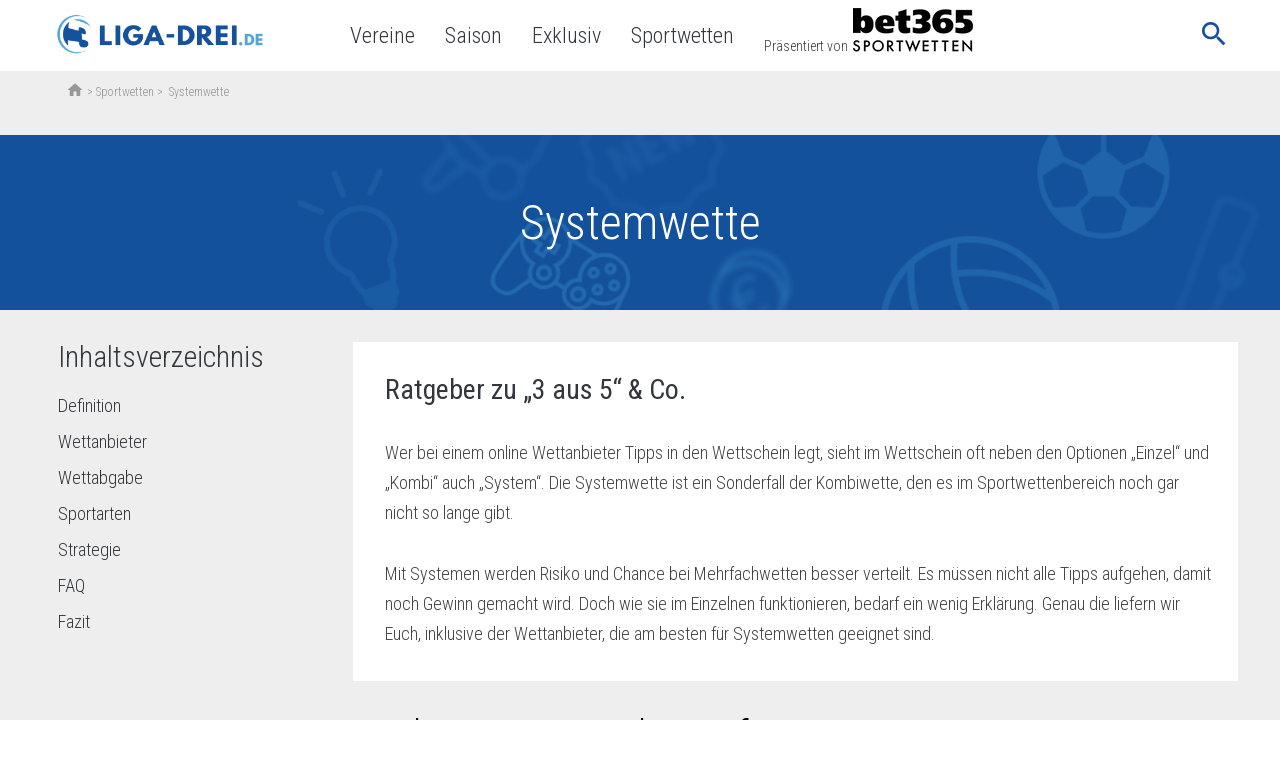

--- FILE ---
content_type: text/html; charset=UTF-8
request_url: https://www.liga-drei.de/sportwetten/systemwette/
body_size: 21018
content:



<!doctype html>
<html lang="de-DE"
	prefix="og: https://ogp.me/ns#"  class="no-js">
<head>
  <meta charset="UTF-8">
  <title>Systemwetten - Was steckt hinter 3 aus 5 &amp; Co.?</title>

  <link href="//www.google-analytics.com" rel="dns-prefetch">
  <meta http-equiv="X-UA-Compatible" content="IE=edge,chrome=1">
  <meta http-equiv="Content-Type" content="text/html; charset=utf-8" />

  <meta name="viewport" content="width=device-width, initial-scale=1.0">
  <link href="https://fonts.googleapis.com/icon?family=Material+Icons" rel="stylesheet">
  <meta name="format-detection" content="telephone=no">
  <meta name="verification" content="fd112595a849ca41a4cf07a1ea6116af" />
      
      
  
      <link rel="apple-touch-icon" sizes="180x180"
          href="https://www.liga-drei.de/app/themes/liga-drei.de/favicons/apple-touch-icon.png">
        <link rel="icon" type="image/png" sizes="32x32"
          href="https://www.liga-drei.de/app/themes/liga-drei.de/favicons/favicon-32x32.png">
        <link rel="icon" type="image/png" sizes="16x16"
          href="https://www.liga-drei.de/app/themes/liga-drei.de/favicons/favicon-16x16.png">
        <link rel="manifest" href="https://www.liga-drei.de/app/themes/liga-drei.de/favicons/manifest.json">
        <link rel="mask-icon" href="https://www.liga-drei.de/app/themes/liga-drei.de/favicons/safari-pinned-tab.svg"
          color="#5bbad5">
    <meta name="theme-color" content="#ffffff">
    
  
            <meta name='robots' content='max-image-preview:large' />

<!-- All in One SEO Pack 3.3.4 by Michael Torbert of Semper Fi Web Design[121,141] -->
<meta name="description"  content="3 aus 5, Trixie, Canadian: Es gibt viele Formen der Systemwette. Wir fangen bei den Grundlagen an und erklären sie Schritt für Schritt. Jetzt lesen!" />

<meta name="keywords"  content="systemwetten,sportwetten" />

<script type="application/ld+json" class="aioseop-schema">{"@context":"https://schema.org","@graph":[{"@type":"Organization","@id":"https://www.liga-drei.de/#organization","url":"https://www.liga-drei.de/","name":"Liga-Drei.de","sameAs":[]},{"@type":"WebSite","@id":"https://www.liga-drei.de/#website","url":"https://www.liga-drei.de/","name":"Liga-Drei.de","publisher":{"@id":"https://www.liga-drei.de/#organization"}},{"@type":"WebPage","@id":"https://www.liga-drei.de/sportwetten/systemwette/#webpage","url":"https://www.liga-drei.de/sportwetten/systemwette/","inLanguage":"de-DE","name":"Systemwette","isPartOf":{"@id":"https://www.liga-drei.de/#website"},"datePublished":"2020-07-03T12:12:42+02:00","dateModified":"2024-12-17T10:32:01+01:00","description":"3 aus 5, Trixie, Canadian: Es gibt viele Formen der Systemwette. Wir fangen bei den Grundlagen an und erkl\u00e4ren sie Schritt f\u00fcr Schritt. Jetzt lesen!"}]}</script>
<link rel="canonical" href="https://www.liga-drei.de/sportwetten/systemwette/" />
<meta property="og:type" content="article" />
<meta property="og:title" content="Systemwetten - Was steckt hinter 3 aus 5 &amp; Co.?" />
<meta property="og:description" content="3 aus 5, Trixie, Canadian: Es gibt viele Formen der Systemwette. Wir fangen bei den Grundlagen an und erklären sie Schritt für Schritt. Jetzt lesen!" />
<meta property="og:url" content="https://www.liga-drei.de/sportwetten/systemwette/" />
<meta property="og:site_name" content="Liga-Drei.de" />
<meta property="article:published_time" content="2020-07-03T14:12:42Z" />
<meta property="article:modified_time" content="2024-12-17T11:32:01Z" />
<meta name="twitter:card" content="summary" />
<meta name="twitter:title" content="Systemwetten - Was steckt hinter 3 aus 5 &amp; Co.?" />
<meta name="twitter:description" content="3 aus 5, Trixie, Canadian: Es gibt viele Formen der Systemwette. Wir fangen bei den Grundlagen an und erklären sie Schritt für Schritt. Jetzt lesen!" />
<!-- All in One SEO Pack -->
<link rel='dns-prefetch' href='//www.liga-drei.de' />
<link rel='dns-prefetch' href='//fonts.googleapis.com' />
<link rel='stylesheet' id='classic-theme-styles-css' href='https://www.liga-drei.de/wp/wp-includes/css/classic-themes.min.css' media='all' />
<style id='global-styles-inline-css' type='text/css'>
body{--wp--preset--color--black: #000000;--wp--preset--color--cyan-bluish-gray: #abb8c3;--wp--preset--color--white: #ffffff;--wp--preset--color--pale-pink: #f78da7;--wp--preset--color--vivid-red: #cf2e2e;--wp--preset--color--luminous-vivid-orange: #ff6900;--wp--preset--color--luminous-vivid-amber: #fcb900;--wp--preset--color--light-green-cyan: #7bdcb5;--wp--preset--color--vivid-green-cyan: #00d084;--wp--preset--color--pale-cyan-blue: #8ed1fc;--wp--preset--color--vivid-cyan-blue: #0693e3;--wp--preset--color--vivid-purple: #9b51e0;--wp--preset--gradient--vivid-cyan-blue-to-vivid-purple: linear-gradient(135deg,rgba(6,147,227,1) 0%,rgb(155,81,224) 100%);--wp--preset--gradient--light-green-cyan-to-vivid-green-cyan: linear-gradient(135deg,rgb(122,220,180) 0%,rgb(0,208,130) 100%);--wp--preset--gradient--luminous-vivid-amber-to-luminous-vivid-orange: linear-gradient(135deg,rgba(252,185,0,1) 0%,rgba(255,105,0,1) 100%);--wp--preset--gradient--luminous-vivid-orange-to-vivid-red: linear-gradient(135deg,rgba(255,105,0,1) 0%,rgb(207,46,46) 100%);--wp--preset--gradient--very-light-gray-to-cyan-bluish-gray: linear-gradient(135deg,rgb(238,238,238) 0%,rgb(169,184,195) 100%);--wp--preset--gradient--cool-to-warm-spectrum: linear-gradient(135deg,rgb(74,234,220) 0%,rgb(151,120,209) 20%,rgb(207,42,186) 40%,rgb(238,44,130) 60%,rgb(251,105,98) 80%,rgb(254,248,76) 100%);--wp--preset--gradient--blush-light-purple: linear-gradient(135deg,rgb(255,206,236) 0%,rgb(152,150,240) 100%);--wp--preset--gradient--blush-bordeaux: linear-gradient(135deg,rgb(254,205,165) 0%,rgb(254,45,45) 50%,rgb(107,0,62) 100%);--wp--preset--gradient--luminous-dusk: linear-gradient(135deg,rgb(255,203,112) 0%,rgb(199,81,192) 50%,rgb(65,88,208) 100%);--wp--preset--gradient--pale-ocean: linear-gradient(135deg,rgb(255,245,203) 0%,rgb(182,227,212) 50%,rgb(51,167,181) 100%);--wp--preset--gradient--electric-grass: linear-gradient(135deg,rgb(202,248,128) 0%,rgb(113,206,126) 100%);--wp--preset--gradient--midnight: linear-gradient(135deg,rgb(2,3,129) 0%,rgb(40,116,252) 100%);--wp--preset--duotone--dark-grayscale: url('#wp-duotone-dark-grayscale');--wp--preset--duotone--grayscale: url('#wp-duotone-grayscale');--wp--preset--duotone--purple-yellow: url('#wp-duotone-purple-yellow');--wp--preset--duotone--blue-red: url('#wp-duotone-blue-red');--wp--preset--duotone--midnight: url('#wp-duotone-midnight');--wp--preset--duotone--magenta-yellow: url('#wp-duotone-magenta-yellow');--wp--preset--duotone--purple-green: url('#wp-duotone-purple-green');--wp--preset--duotone--blue-orange: url('#wp-duotone-blue-orange');--wp--preset--font-size--small: 13px;--wp--preset--font-size--medium: 20px;--wp--preset--font-size--large: 36px;--wp--preset--font-size--x-large: 42px;--wp--preset--spacing--20: 0.44rem;--wp--preset--spacing--30: 0.67rem;--wp--preset--spacing--40: 1rem;--wp--preset--spacing--50: 1.5rem;--wp--preset--spacing--60: 2.25rem;--wp--preset--spacing--70: 3.38rem;--wp--preset--spacing--80: 5.06rem;--wp--preset--shadow--natural: 6px 6px 9px rgba(0, 0, 0, 0.2);--wp--preset--shadow--deep: 12px 12px 50px rgba(0, 0, 0, 0.4);--wp--preset--shadow--sharp: 6px 6px 0px rgba(0, 0, 0, 0.2);--wp--preset--shadow--outlined: 6px 6px 0px -3px rgba(255, 255, 255, 1), 6px 6px rgba(0, 0, 0, 1);--wp--preset--shadow--crisp: 6px 6px 0px rgba(0, 0, 0, 1);}:where(.is-layout-flex){gap: 0.5em;}body .is-layout-flow > .alignleft{float: left;margin-inline-start: 0;margin-inline-end: 2em;}body .is-layout-flow > .alignright{float: right;margin-inline-start: 2em;margin-inline-end: 0;}body .is-layout-flow > .aligncenter{margin-left: auto !important;margin-right: auto !important;}body .is-layout-constrained > .alignleft{float: left;margin-inline-start: 0;margin-inline-end: 2em;}body .is-layout-constrained > .alignright{float: right;margin-inline-start: 2em;margin-inline-end: 0;}body .is-layout-constrained > .aligncenter{margin-left: auto !important;margin-right: auto !important;}body .is-layout-constrained > :where(:not(.alignleft):not(.alignright):not(.alignfull)){max-width: var(--wp--style--global--content-size);margin-left: auto !important;margin-right: auto !important;}body .is-layout-constrained > .alignwide{max-width: var(--wp--style--global--wide-size);}body .is-layout-flex{display: flex;}body .is-layout-flex{flex-wrap: wrap;align-items: center;}body .is-layout-flex > *{margin: 0;}:where(.wp-block-columns.is-layout-flex){gap: 2em;}.has-black-color{color: var(--wp--preset--color--black) !important;}.has-cyan-bluish-gray-color{color: var(--wp--preset--color--cyan-bluish-gray) !important;}.has-white-color{color: var(--wp--preset--color--white) !important;}.has-pale-pink-color{color: var(--wp--preset--color--pale-pink) !important;}.has-vivid-red-color{color: var(--wp--preset--color--vivid-red) !important;}.has-luminous-vivid-orange-color{color: var(--wp--preset--color--luminous-vivid-orange) !important;}.has-luminous-vivid-amber-color{color: var(--wp--preset--color--luminous-vivid-amber) !important;}.has-light-green-cyan-color{color: var(--wp--preset--color--light-green-cyan) !important;}.has-vivid-green-cyan-color{color: var(--wp--preset--color--vivid-green-cyan) !important;}.has-pale-cyan-blue-color{color: var(--wp--preset--color--pale-cyan-blue) !important;}.has-vivid-cyan-blue-color{color: var(--wp--preset--color--vivid-cyan-blue) !important;}.has-vivid-purple-color{color: var(--wp--preset--color--vivid-purple) !important;}.has-black-background-color{background-color: var(--wp--preset--color--black) !important;}.has-cyan-bluish-gray-background-color{background-color: var(--wp--preset--color--cyan-bluish-gray) !important;}.has-white-background-color{background-color: var(--wp--preset--color--white) !important;}.has-pale-pink-background-color{background-color: var(--wp--preset--color--pale-pink) !important;}.has-vivid-red-background-color{background-color: var(--wp--preset--color--vivid-red) !important;}.has-luminous-vivid-orange-background-color{background-color: var(--wp--preset--color--luminous-vivid-orange) !important;}.has-luminous-vivid-amber-background-color{background-color: var(--wp--preset--color--luminous-vivid-amber) !important;}.has-light-green-cyan-background-color{background-color: var(--wp--preset--color--light-green-cyan) !important;}.has-vivid-green-cyan-background-color{background-color: var(--wp--preset--color--vivid-green-cyan) !important;}.has-pale-cyan-blue-background-color{background-color: var(--wp--preset--color--pale-cyan-blue) !important;}.has-vivid-cyan-blue-background-color{background-color: var(--wp--preset--color--vivid-cyan-blue) !important;}.has-vivid-purple-background-color{background-color: var(--wp--preset--color--vivid-purple) !important;}.has-black-border-color{border-color: var(--wp--preset--color--black) !important;}.has-cyan-bluish-gray-border-color{border-color: var(--wp--preset--color--cyan-bluish-gray) !important;}.has-white-border-color{border-color: var(--wp--preset--color--white) !important;}.has-pale-pink-border-color{border-color: var(--wp--preset--color--pale-pink) !important;}.has-vivid-red-border-color{border-color: var(--wp--preset--color--vivid-red) !important;}.has-luminous-vivid-orange-border-color{border-color: var(--wp--preset--color--luminous-vivid-orange) !important;}.has-luminous-vivid-amber-border-color{border-color: var(--wp--preset--color--luminous-vivid-amber) !important;}.has-light-green-cyan-border-color{border-color: var(--wp--preset--color--light-green-cyan) !important;}.has-vivid-green-cyan-border-color{border-color: var(--wp--preset--color--vivid-green-cyan) !important;}.has-pale-cyan-blue-border-color{border-color: var(--wp--preset--color--pale-cyan-blue) !important;}.has-vivid-cyan-blue-border-color{border-color: var(--wp--preset--color--vivid-cyan-blue) !important;}.has-vivid-purple-border-color{border-color: var(--wp--preset--color--vivid-purple) !important;}.has-vivid-cyan-blue-to-vivid-purple-gradient-background{background: var(--wp--preset--gradient--vivid-cyan-blue-to-vivid-purple) !important;}.has-light-green-cyan-to-vivid-green-cyan-gradient-background{background: var(--wp--preset--gradient--light-green-cyan-to-vivid-green-cyan) !important;}.has-luminous-vivid-amber-to-luminous-vivid-orange-gradient-background{background: var(--wp--preset--gradient--luminous-vivid-amber-to-luminous-vivid-orange) !important;}.has-luminous-vivid-orange-to-vivid-red-gradient-background{background: var(--wp--preset--gradient--luminous-vivid-orange-to-vivid-red) !important;}.has-very-light-gray-to-cyan-bluish-gray-gradient-background{background: var(--wp--preset--gradient--very-light-gray-to-cyan-bluish-gray) !important;}.has-cool-to-warm-spectrum-gradient-background{background: var(--wp--preset--gradient--cool-to-warm-spectrum) !important;}.has-blush-light-purple-gradient-background{background: var(--wp--preset--gradient--blush-light-purple) !important;}.has-blush-bordeaux-gradient-background{background: var(--wp--preset--gradient--blush-bordeaux) !important;}.has-luminous-dusk-gradient-background{background: var(--wp--preset--gradient--luminous-dusk) !important;}.has-pale-ocean-gradient-background{background: var(--wp--preset--gradient--pale-ocean) !important;}.has-electric-grass-gradient-background{background: var(--wp--preset--gradient--electric-grass) !important;}.has-midnight-gradient-background{background: var(--wp--preset--gradient--midnight) !important;}.has-small-font-size{font-size: var(--wp--preset--font-size--small) !important;}.has-medium-font-size{font-size: var(--wp--preset--font-size--medium) !important;}.has-large-font-size{font-size: var(--wp--preset--font-size--large) !important;}.has-x-large-font-size{font-size: var(--wp--preset--font-size--x-large) !important;}
.wp-block-navigation a:where(:not(.wp-element-button)){color: inherit;}
:where(.wp-block-columns.is-layout-flex){gap: 2em;}
.wp-block-pullquote{font-size: 1.5em;line-height: 1.6;}
</style>
<link rel='stylesheet' id='liga-master-css' href='//www.liga-drei.de/app/themes/liga-master/dist/styles/app-blue_568ea9238938d586149f.css' media='all' />
<link rel='stylesheet' id='google-font-roboto-condensed-css' href='https://fonts.googleapis.com/css?family=Roboto+Condensed%3A400%2C300%2C700&#038;ver=1.0' media='all' />
<link rel='stylesheet' id='borlabs-cookie-css' href='https://www.liga-drei.de/app/cache/borlabs-cookie/borlabs-cookie_1_de.css-37' media='all' />
<script type='text/javascript' src='https://www.liga-drei.de/wp/wp-includes/js/jquery/jquery.min.js?ver=3.6.4' id='jquery-core-js'></script>
<script type='text/javascript' src='https://www.liga-drei.de/wp/wp-includes/js/jquery/jquery-migrate.min.js?ver=3.4.0' id='jquery-migrate-js'></script>
<script type='text/javascript' id='borlabs-cookie-prioritize-js-extra'>
/* <![CDATA[ */
var borlabsCookiePrioritized = {"domain":"www.liga-drei.de","path":"\/","version":"1","bots":"1","optInJS":{"statistics":{"google-analytics":"[base64]"},"marketing":{"facebook-pixel":"[base64]"}}};
/* ]]> */
</script>
<script type='text/javascript' src='https://www.liga-drei.de/app/plugins/borlab/javascript/borlabs-cookie-prioritize.min.js?ver=2.2.8' id='borlabs-cookie-prioritize-js'></script>
			<meta property="fb:pages" content="1823200391246728" />
					<style type="text/css" id="wp-custom-css">
			.bookie-toplist__payment {
    max-width: 64px !important;
}		</style>
		
        <script async>
    function fbSetOptOut() {
      localStorage.setItem('fb-pixel-status', 'true');

      alert('Facebook Tracking wurde deaktiviert.');
    }

    function fbDeleteOptOut() {
      localStorage.removeItem('fb-pixel-status');
    }
  </script>
        <script type="text/javascript" async>
    window.localStorage.setItem('use-bl-c', true);
  </script>

  
</head>
<body class="page-template page-template-sportwetten-toplist page-template-sportwetten-toplist-php page page-id-141804 page-child parent-pageid-123149 systemwette">
<script>
  if (typeof fbq !== "undefined") {
    fbq('track', 'ViewContent');
  }
</script>
<div class="wrapper">
  <header class="header bg-white relative">
    <div class="header-wrap nowrap inner flex items-center justify-between justify-start-xl min-h-50">
      <button class="mobile-nav-button db dn-xl bg-transp bn">
        <span class="mobile-nav-button-icon material-icons medium-dark-green md-32">menu</span>
        <span class="mobile-nav-button-close material-icons medium-dark-green md-32">close</span>
      </button>
      <div class="logo mr4-l pr3-l">
        <a href="https://www.liga-drei.de">
                      <picture>
              <source type="image/webp" class="h45p h50p-ns" srcset="https://www.liga-drei.de/app/themes/liga-drei.de/assets/images/logo.webp"/>
              <source class="h45p h50p-ns" srcset="https://www.liga-drei.de/app/themes/liga-drei.de/assets/images/logo.png"/>
              <img class="h45p h50p-ns" src="https://www.liga-drei.de/app/themes/liga-drei.de/assets/images/logo.png"/>
            </picture>
                  </a>
      </div>

      
      <nav class="nav header__nav flex" role="navigation">
        <ul><li class="menu-item menu-item-type-custom menu-item-object-custom menu-item-75619"><a href="/vereine-uebersicht/">Vereine</a></li>
<li class="menu-item menu-item-type-custom menu-item-object-custom menu-item-142642"><a href="/saison/">Saison</a></li>
<li class="menu-item menu-item-type-custom menu-item-object-custom menu-item-150071"><a href="/exklusiv/">Exklusiv</a></li>
<li class="menu-item menu-item-type-post_type menu-item-object-page current-page-ancestor menu-item-151633"><a href="https://www.liga-drei.de/sportwetten/">Sportwetten</a></li>
<li class="nav-presented-by menu-item menu-item-type-custom menu-item-object-custom menu-item-156313"><a href="/sportwetten/anbieter/bet365/">Präsentiert von<img src="https://www.liga-zwei.de/app/uploads/2023/06/123-1233000_news-bet365-logo-png-transparent-png.png"/></a></li>
</ul>        <div class="actions relative-l">
          
          <div class="js-search-form relative dn db-l">
            <button class="search-form__button bg-transp bn pr0-l">
              <span class="search-form__inner">
                <span class="search-form-icon material-icons medium-dark-green md-32 lh-2 pointer">search</span>
                <span class="search-form-close material-icons dark-green lh-2 pr0 pointer">close</span>
              </span>
            </button>
            <div class="search-form__dropdown absolute right-1-5 top-0">
                            <form class="relative pl3 pr3 pr0-xl pl0-xl flex mb0" method="get" action="https://www.liga-drei.de" role="search">
  <input required minlength=3 class="bn bg-light-gray pa2" type="search" name="s" placeholder="Suchbegriff">
  <button class="bg-transp bn pa0 pl3-xl " type="submit" role="button">
    <span class="pointer material-icons absolute green md-32 md-24-xl right-1 top-0 lh-2-5 lh-2-xl">keyboard_arrow_right</span>
  </button>
</form>
            </div>
          </div>
        </div>
      </nav>
      <div class="js-search-form search-form db dn-xl">
        <button class="search-form__button bg-transp bn">
              <span class="search-form__inner">
                <span class="search-form-icon material-icons medium-dark-green md-32 pr0">search</span>
                <span class="search-form-close material-icons medium-dark-green md-32 pr0">close</span>
              </span>
        </button>
        <div class="search-form__dropdown w-100 absolute right-0 top-3-5 bg-white">
                    <form class="relative pl3 pr3 pr0-xl pl0-xl flex mb0" method="get" action="https://www.liga-drei.de" role="search">
  <input required minlength=3 class="bn bg-light-gray pa2" type="search" name="s" placeholder="Suchbegriff">
  <button class="bg-transp bn pa0 pl3-xl " type="submit" role="button">
    <span class="pointer material-icons absolute green md-32 md-24-xl right-1 top-0 lh-2-5 lh-2-xl">keyboard_arrow_right</span>
  </button>
</form>
        </div>
      </div>
    </div>
  </header>
      <div class="container">
      
      
            
            
      


  <div class="breadcrumbs"><div class="inner pl3-l f7 flex items-center lh-18 flex-wrap"><a class="h18p mb1" href="https://www.liga-drei.de"><span class="material-icons md-18">home</span></a> &nbsp;>&nbsp; <a href="https://www.liga-drei.de/sportwetten/">Sportwetten</a>&nbsp;>&nbsp;&nbsp;<span>Systemwette</span></div></div>


          <div class="content mb5 mb7-l">
              <div class="sportwetten-toplist-header">
          <div class="inner relative">
            <h1 class="sportwetten-toplist-header__heading">
                              Systemwette                          </h1>
          </div>
        </div>
            <div class="inner relative">

        <div class="flex flex-column flex-row-l">
          
                      <aside class="sportwetten__aside sportwetten__aside--20">
              

<div class="sportwetten-toc js-jq-toc pv3 pv0-l"
     data-base-class="sportwetten-toc">
  <div class="sportwetten-toc__heading mb3-l hide-m">
    Inhaltsverzeichnis  </div>

  <div class="hide-d tc">
    <div class="sportwetten-toc__heading sportwetten-toc__heading--mobile js-toc-toggle mb3 mb0-l mh3 mh0-l">
			<span class="sportwetten-toc__heading-title">
						Inhaltsverzeichnis			</span>
      <div class="sportwetten-toc__dropdown-handle">

      </div>
    </div>

  </div>
  <div class="tc tl-l">
    <ul class="sportwetten-toc__list js-toc-ul hide-m">
              <li class="sportwetten-toc__list-item js-jq-toc-item"
            data-href="#wie-funktionieren-systemwetten">
          <a href="#wie-funktionieren-systemwetten" class="sportwetten-toc__item">
            <span class="sportwetten-toc__item-title">
              Definition            </span>
          </a>
        </li>
              <li class="sportwetten-toc__list-item js-jq-toc-item"
            data-href="#welche-wettanbieter-haben-systemwetten">
          <a href="#welche-wettanbieter-haben-systemwetten" class="sportwetten-toc__item">
            <span class="sportwetten-toc__item-title">
              Wettanbieter            </span>
          </a>
        </li>
              <li class="sportwetten-toc__list-item js-jq-toc-item"
            data-href="#wie-platziere-ich-eine-systemwette">
          <a href="#wie-platziere-ich-eine-systemwette" class="sportwetten-toc__item">
            <span class="sportwetten-toc__item-title">
              Wettabgabe            </span>
          </a>
        </li>
              <li class="sportwetten-toc__list-item js-jq-toc-item"
            data-href="#in-welchen-sportarten-lohnen-sich-systemwetten">
          <a href="#in-welchen-sportarten-lohnen-sich-systemwetten" class="sportwetten-toc__item">
            <span class="sportwetten-toc__item-title">
              Sportarten            </span>
          </a>
        </li>
              <li class="sportwetten-toc__list-item js-jq-toc-item"
            data-href="#welche-systemwetten-strategie-ist-die-beste">
          <a href="#welche-systemwetten-strategie-ist-die-beste" class="sportwetten-toc__item">
            <span class="sportwetten-toc__item-title">
              Strategie            </span>
          </a>
        </li>
              <li class="sportwetten-toc__list-item js-jq-toc-item"
            data-href="#faq-fragen-antworten-zur-systemwette">
          <a href="#faq-fragen-antworten-zur-systemwette" class="sportwetten-toc__item">
            <span class="sportwetten-toc__item-title">
              FAQ            </span>
          </a>
        </li>
              <li class="sportwetten-toc__list-item js-jq-toc-item"
            data-href="#unser-fazit-zur-systemwette">
          <a href="#unser-fazit-zur-systemwette" class="sportwetten-toc__item">
            <span class="sportwetten-toc__item-title">
              Fazit            </span>
          </a>
        </li>
          </ul>
  </div>
</div>
            </aside>
                    <div>
          <article class="sportwetten__article bg-white pt3 ph3 pt4-l ph4-l ml2-l
          sportwetten__article--pr">
            <div class="tc mb4 mt-4"><a class=" dn-ns f4" href="#Wettanbieter Bankwetten"><span class="flex items-center justify-center green mt3 f5">Zu allen Anbietern mit Systemwetten
        <span class="material-icons md-18">keyboard_arrow_right</span></span></a></div>
<h2>Ratgeber zu &#8222;3 aus 5&#8220; &amp; Co.</h2>
<p>Wer bei einem online Wettanbieter Tipps in den Wettschein legt, sieht im Wettschein oft neben den Optionen &#8222;Einzel&#8220; und &#8222;Kombi&#8220; auch &#8222;System&#8220;. Die Systemwette ist ein Sonderfall der Kombiwette, den es im Sportwettenbereich noch gar nicht so lange gibt.</p>
<p>Mit Systemen werden Risiko und Chance bei Mehrfachwetten besser verteilt. Es müssen nicht alle Tipps aufgehen, damit noch Gewinn gemacht wird. Doch wie sie im Einzelnen funktionieren, bedarf ein wenig Erklärung. Genau die liefern wir Euch, inklusive der Wettanbieter, die am besten für Systemwetten geeignet sind.</p>
<div class="sportwetten-toplist bg-light-gray relative left-1 left-2-l ml--2 ml--4-l pt3 mt4-l mb4 pb5">
  <div class="toplist__title tc tl-l ph3 ph0-l">Die besten Wettanbieter für Systemwetten</div>
  <div class="sportwetten-table " id="Wettanbieter Bankwetten">
    <table class="table bookie-toplist table--sort table--small" cellspacing="0" cellpadding="0">
      <thead class="bookie-toplist__table-head">
      <tr>
        <th class="flex-30 flex-15-l"
            role="columnheader">
            <span class="dn db-l">Wettanbieter</span>
            <span class="db dn-l">Anbieter</span>
        </th>
        <th class="flex-30 flex-10-l" role="columnheader">Bonus</th>
        <th role="columnheader" class="bookie-toplist__td--desktop flex-30-l" >Zahlungsart</th>
        <th role="columnheader" class="bookie-toplist__td--desktop flex-20-l">Bewertung</th>
        <th role="columnheader"
        class="flex-40 flex-25-l"
         ></th>
      </tr>
      </thead>
                    <table class="bookie-toplist__highlighted table bookie-toplist table--sort table--small" cellspacing="0"
               cellpadding="0">
                          <tbody class="bookie-toplist__bookie js-bookie-toplist__bookie">
        <tr class="relative flex items-center w-100">
             <td class="flex-30 flex-15-l"><span class="js-go" data-p="aHR0cHM6Ly93d3cuYmV0MzY1LmNvbS9vbHAvb3Blbi1hY2NvdW50P2FmZmlsaWF0ZT0zNjVfMDExOTIzMjg=">
            <picture>
                <source media="(max-width: 767px)" srcset="https://lfpicserv.com/bookie/88x88/bet365.png">
                <img class="js-lazyload bookie-toplist__logo" data-src="https://lfpicserv.com/bookie/183x47/bet365.png" alt="bet365 Sportwetten">
            </picture></span></td>            <td class="bookie-toplist__td-bonus text-center flex-30 flex-10-l">
                <div class="bookie-toplist__bonus-rate text-center b f3 normal-l f5-l">
                                            100€                                    </div>
            </td>
            <td class="bookie-toplist__td-payment text-center bookie-toplist__td--desktop flex-30-l">
                <div class="bookie-toplist__top-payments">
                  <span class="bg-white br-100 pa2 ba b--light-gray bw2 w3 h3 flex items-center justify-center">
                    <img data-src="//www.liga-drei.de/app/themes/liga-master/assets/images/sportwetten/toplist/paypal.png"
                         alt="Paypal"
                         class="js-lazyload bookie-toplist__payment br-100
                            ">
                  </span>
                  <span class="bg-white br-100 pa2 ba b--light-gray bw2 w3 h3 flex items-center justify-center">
                    <img data-src="//www.liga-drei.de/app/themes/liga-master/assets/images/sportwetten/toplist/creditcards.png"
                         alt="Kreditkarte"
                         class="js-lazyload bookie-toplist__payment br-100
                            ">
                  </span>
                  <span class="bg-white br-100 pa2 ba b--light-gray bw2 w3 h3 flex items-center justify-center">
                    <img data-src="//www.liga-drei.de/app/themes/liga-master/assets/images/sportwetten/toplist/paysafecard.png"
                         alt="Paysafecard"
                         class="js-lazyload bookie-toplist__payment br-100
                            ">
                  </span>
                </div>
            </td>
            <td class="text-center bookie-toplist__td--desktop flex-20-l">
                <span class="js-c" data-rel="aHR0cHM6Oi46Oi46d3d3LmxpZ2EtZHJlaS5kZTouOnNwb3J0d2V0dGVuOi46YW5iaWV0ZXI6LjpiZXQzNjU6Ljo=">
                    <div class="rating-stars">
                        <div class="rating-stars__fill rating-stars__fill--5"></div>
                    </div>
                </span>
            </td>
          <td class=" tl flex-40 flex-25-l"><span class="bg-red white ttu b js-go inline-flex ba b--red bw1 justify-center items-center pv1 ph2" data-p="aHR0cHM6Ly93d3cuYmV0MzY1LmNvbS9vbHAvb3Blbi1hY2NvdW50P2FmZmlsaWF0ZT0zNjVfMDExOTIzMjg=">
              <span class="dn di-l">wetten</span>
              <span class="di dn-l">wetten</span>
              <span class="material-icons">keyboard_arrow_right</span></span></td></tr>        </tr>
        <tr class="tl tr-l">
          <td colspan="100%" class="pa-terms tl tr-l">
            <div class="f6 ml2 pl1 mt1 lh-copy"><a title="bet365 Sportwetten Erfahrungen" href="https://www.liga-drei.de/sportwetten/anbieter/bet365/" class="mr2 mr4-l inline-flex items-center green">bet365 Sportwetten Erfahrungen<i class="material-icons md-18 md-24-l">keyboard_arrow_right</i></a></div></td></tr>        <tr class="tr-terms tl">
      <td colspan="100%" class="pa-terms tl">
          <span class="terms-block font-secondary f7 mt2">18+| Erlaubt (White-list)| Suchtrisiken | Hilfe unter buwei.de. Bis zu €100 in Wett-Credits für neue Kunden bei bet365 Sportwetten. Mindesteinzahlung €5. Wett-Credits nach Abrechnung von Wetten im Wert der qualifizierenden Einzahlung zur Nutzung verfügbar. Mindestquoten, Wett- und Zahlungsmethoden-Ausnahmen gelten. Gewinne schließen den Einsatz von Wett-Credits aus. AGB und Zeitlimits gelten.</span></td></tr>        </tbody>
                    <tbody class="bookie-toplist__bookie js-bookie-toplist__bookie">
        <tr class="relative flex items-center w-100">
             <td class="flex-30 flex-15-l"><span class="js-go" data-p="aHR0cHM6Ly93bEJldDMwMDAuYWRzcnYuZWFjZG4uY29tL0MuYXNoeD9idGFnPWFfNDQzN2JfMzAwOWNfJmFmZmlkPTEwOCZzaXRlaWQ9NDQzNyZhZGlkPTMwMDkmYz0=">
            <picture>
                <source media="(max-width: 767px)" srcset="https://lfpicserv.com/bookie/88x88/bet3000.png">
                <img class="js-lazyload bookie-toplist__logo" data-src="https://lfpicserv.com/bookie/183x47/bet3000.png" alt="Bet3000">
            </picture></span></td>            <td class="bookie-toplist__td-bonus text-center flex-30 flex-10-l">
                <div class="bookie-toplist__bonus-rate text-center b f3 normal-l f5-l">
                                            100€                                    </div>
            </td>
            <td class="bookie-toplist__td-payment text-center bookie-toplist__td--desktop flex-30-l">
                <div class="bookie-toplist__top-payments">
                  <span class="bg-white br-100 pa2 ba b--light-gray bw2 w3 h3 flex items-center justify-center">
                    <img data-src="//www.liga-drei.de/app/themes/liga-master/assets/images/sportwetten/toplist/paypal.png"
                         alt="Paypal"
                         class="js-lazyload bookie-toplist__payment br-100
                            ">
                  </span>
                  <span class="bg-white br-100 pa2 ba b--light-gray bw2 w3 h3 flex items-center justify-center">
                    <img data-src="//www.liga-drei.de/app/themes/liga-master/assets/images/sportwetten/toplist/creditcards.png"
                         alt="Kreditkarte"
                         class="js-lazyload bookie-toplist__payment br-100
                            ">
                  </span>
                  <span class="bg-white br-100 pa2 ba b--light-gray bw2 w3 h3 flex items-center justify-center">
                    <img data-src="//www.liga-drei.de/app/themes/liga-master/assets/images/sportwetten/toplist/paysafecard.png"
                         alt="Paysafecard"
                         class="js-lazyload bookie-toplist__payment br-100
                            ">
                  </span>
                </div>
            </td>
            <td class="text-center bookie-toplist__td--desktop flex-20-l">
                <span class="js-c" data-rel="aHR0cHM6Oi46Oi46d3d3LmxpZ2EtZHJlaS5kZTouOnNwb3J0d2V0dGVuOi46YW5iaWV0ZXI6LjpiZXQzMDAwOi46">
                    <div class="rating-stars">
                        <div class="rating-stars__fill rating-stars__fill--4_5"></div>
                    </div>
                </span>
            </td>
          <td class=" tl flex-40 flex-25-l"><span class="bg-red white ttu b js-go inline-flex ba b--red bw1 justify-center items-center pv1 ph2" data-p="aHR0cHM6Ly93bEJldDMwMDAuYWRzcnYuZWFjZG4uY29tL0MuYXNoeD9idGFnPWFfNDQzN2JfMzAwOWNfJmFmZmlkPTEwOCZzaXRlaWQ9NDQzNyZhZGlkPTMwMDkmYz0=">
              <span class="dn di-l">wetten</span>
              <span class="di dn-l">wetten</span>
              <span class="material-icons">keyboard_arrow_right</span></span></td></tr>        </tr>
        <tr class="tl tr-l">
          <td colspan="100%" class="pa-terms tl tr-l">
            <div class="f6 ml2 pl1 mt1 lh-copy"><a title="Bet3000 Erfahrungen" href="https://www.liga-drei.de/sportwetten/anbieter/bet3000/" class="mr2 mr4-l inline-flex items-center green">Bet3000 Erfahrungen<i class="material-icons md-18 md-24-l">keyboard_arrow_right</i></a></div></td></tr>                </tbody>
                    <tbody class="bookie-toplist__bookie js-bookie-toplist__bookie">
        <tr class="relative flex items-center w-100">
             <td class="flex-30 flex-15-l"><span class="js-go" data-p="aHR0cHM6Ly9uZW9iZXQuZGUvZGUvU3BvcnR3ZXR0ZW4/Y2FtcGFpZ25JZD1wcm9maSZhZmZpbGlhdGVJZD1sZWFkZmlzaGVyLWwzLXJldw==">
            <picture>
                <source media="(max-width: 767px)" srcset="https://lfpicserv.com/bookie/88x88/neobet.png">
                <img class="js-lazyload bookie-toplist__logo" data-src="https://lfpicserv.com/bookie/183x47/neobet.png" alt="NEO.bet">
            </picture></span></td>            <td class="bookie-toplist__td-bonus text-center flex-30 flex-10-l">
                <div class="bookie-toplist__bonus-rate text-center b f3 normal-l f5-l">
                                            150€                                    </div>
            </td>
            <td class="bookie-toplist__td-payment text-center bookie-toplist__td--desktop flex-30-l">
                <div class="bookie-toplist__top-payments">
                  <span class="bg-white br-100 pa2 ba b--light-gray bw2 w3 h3 flex items-center justify-center">
                    <img data-src="//www.liga-drei.de/app/themes/liga-master/assets/images/sportwetten/toplist/paypal.png"
                         alt="Paypal"
                         class="js-lazyload bookie-toplist__payment br-100
                            ">
                  </span>
                  <span class="bg-white br-100 pa2 ba b--light-gray bw2 w3 h3 flex items-center justify-center">
                    <img data-src="//www.liga-drei.de/app/themes/liga-master/assets/images/sportwetten/toplist/creditcards.png"
                         alt="Kreditkarte"
                         class="js-lazyload bookie-toplist__payment br-100
                            ">
                  </span>
                  <span class="bg-white br-100 pa2 ba b--light-gray bw2 w3 h3 flex items-center justify-center">
                    <img data-src="//www.liga-drei.de/app/themes/liga-master/assets/images/sportwetten/toplist/paysafecard.png"
                         alt="Paysafecard"
                         class="js-lazyload bookie-toplist__payment br-100
                            ">
                  </span>
                </div>
            </td>
            <td class="text-center bookie-toplist__td--desktop flex-20-l">
                <span class="js-c" data-rel="aHR0cHM6Oi46Oi46d3d3LmxpZ2EtZHJlaS5kZTouOnNwb3J0d2V0dGVuOi46YW5iaWV0ZXI6LjpuZW8tYmV0Oi46">
                    <div class="rating-stars">
                        <div class="rating-stars__fill rating-stars__fill--4"></div>
                    </div>
                </span>
            </td>
          <td class=" tl flex-40 flex-25-l"><span class="bg-red white ttu b js-go inline-flex ba b--red bw1 justify-center items-center pv1 ph2" data-p="aHR0cHM6Ly9uZW9iZXQuZGUvZGUvU3BvcnR3ZXR0ZW4/Y2FtcGFpZ25JZD1wcm9maSZhZmZpbGlhdGVJZD1sZWFkZmlzaGVyLWwzLXJldw==">
              <span class="dn di-l">wetten</span>
              <span class="di dn-l">wetten</span>
              <span class="material-icons">keyboard_arrow_right</span></span></td></tr>        </tr>
        <tr class="tl tr-l">
          <td colspan="100%" class="pa-terms tl tr-l">
            <div class="f6 ml2 pl1 mt1 lh-copy"><a title="NEO.bet Erfahrungen" href="https://www.liga-drei.de/sportwetten/anbieter/neo-bet/" class="mr2 mr4-l inline-flex items-center green">NEO.bet Erfahrungen<i class="material-icons md-18 md-24-l">keyboard_arrow_right</i></a></div></td></tr>                </tbody>
                    <tbody class="bookie-toplist__bookie js-bookie-toplist__bookie">
        <tr class="relative flex items-center w-100">
             <td class="flex-30 flex-15-l"><span class="js-go" data-p="aHR0cHM6Ly90cmFja2VyLmJldC1hdC1ob21lLmRlL2xpbms/YnRhZz0zNjkxMjQxNF8zMjAzNzc=">
            <picture>
                <source media="(max-width: 767px)" srcset="https://lfpicserv.com/bookie/88x88/bet-at-home.png">
                <img class="js-lazyload bookie-toplist__logo" data-src="https://lfpicserv.com/bookie/183x47/bet-at-home.png" alt="bet-at-home">
            </picture></span></td>            <td class="bookie-toplist__td-bonus text-center flex-30 flex-10-l">
                <div class="bookie-toplist__bonus-rate text-center b f3 normal-l f5-l">
                                            100€                                    </div>
            </td>
            <td class="bookie-toplist__td-payment text-center bookie-toplist__td--desktop flex-30-l">
                <div class="bookie-toplist__top-payments">
                  <span class="bg-white br-100 pa2 ba b--light-gray bw2 w3 h3 flex items-center justify-center">
                    <img data-src="//www.liga-drei.de/app/themes/liga-master/assets/images/sportwetten/toplist/paypal.png"
                         alt="Paypal"
                         class="js-lazyload bookie-toplist__payment br-100
                            ">
                  </span>
                  <span class="bg-white br-100 pa2 ba b--light-gray bw2 w3 h3 flex items-center justify-center">
                    <img data-src="//www.liga-drei.de/app/themes/liga-master/assets/images/sportwetten/toplist/creditcards.png"
                         alt="Kreditkarte"
                         class="js-lazyload bookie-toplist__payment br-100
                            ">
                  </span>
                  <span class="bg-white br-100 pa2 ba b--light-gray bw2 w3 h3 flex items-center justify-center">
                    <img data-src="//www.liga-drei.de/app/themes/liga-master/assets/images/sportwetten/toplist/paysafecard.png"
                         alt="Paysafecard"
                         class="js-lazyload bookie-toplist__payment br-100
                            ">
                  </span>
                </div>
            </td>
            <td class="text-center bookie-toplist__td--desktop flex-20-l">
                <span class="js-c" data-rel="aHR0cHM6Oi46Oi46d3d3LmxpZ2EtZHJlaS5kZTouOnNwb3J0d2V0dGVuOi46YW5iaWV0ZXI6LjpiZXQtYXQtaG9tZTouOg==">
                    <div class="rating-stars">
                        <div class="rating-stars__fill rating-stars__fill--4_5"></div>
                    </div>
                </span>
            </td>
          <td class=" tl flex-40 flex-25-l"><span class="bg-red white ttu b js-go inline-flex ba b--red bw1 justify-center items-center pv1 ph2" data-p="aHR0cHM6Ly90cmFja2VyLmJldC1hdC1ob21lLmRlL2xpbms/YnRhZz0zNjkxMjQxNF8zMjAzNzc=">
              <span class="dn di-l">wetten</span>
              <span class="di dn-l">wetten</span>
              <span class="material-icons">keyboard_arrow_right</span></span></td></tr>        </tr>
        <tr class="tl tr-l">
          <td colspan="100%" class="pa-terms tl tr-l">
            <div class="f6 ml2 pl1 mt1 lh-copy"><a title="bet-at-home Erfahrungen" href="https://www.liga-drei.de/sportwetten/anbieter/bet-at-home/" class="mr2 mr4-l inline-flex items-center green">bet-at-home Erfahrungen<i class="material-icons md-18 md-24-l">keyboard_arrow_right</i></a></div></td></tr>                </tbody>
            </table>
        <table class="bookie-toplist__stripy table bookie-toplist table--sort table--small" cellspacing="0"
               cellpadding="0">
          <tbody class="bookie-toplist__bookie"></tbody>
                  </table>
          </table>
  </div>
</div>

<h3 class="note_block" id="wie-funktionieren-systemwetten" data-short="Definition"> <strong>Wie funktionieren Systemwetten?</strong></h3>
<p>Der Kern der Wetten mit System ist, dass bei einer Kombi nicht jeder Einzeltipp richtig sein muss, um noch eine Auszahlung zu erhalten. Je nachdem, wie viele Einzeltipps im Wettschein liegen, variieren die Optionen zum Bilden von Systemwetten.</p>
<p><strong>Man unterscheidet auch noch einmal zwischen Vollsystemen und Komplexsystemen. </strong>Wir bleiben zunächst bei Vollsystemen.</p>
<h3>Vollsysteme</h3>
<p>Wie sie funktionieren, ergibt sich praktisch schon aus ihrem Namen: Eine Systemwette 3 aus 4 gewinnt Ihr, wenn von 4 Tipps mindestens 3 richtig sind. Eine 6 aus 8 Systemwette dagegen wenn von 8 Einzelwetten 6 aufgehen.</p>
<p>Es gibt also mehrere mögliche Kombinationen, die zum Erfolg führen, auf jede von diesen &#8222;Wettreihen&#8220; setzt Ihr einen Einsatz. Das ist ein weiterer Unterschied zur Kombiwette, auf die Ihr ja nur einen Betrag als ganzes setzt. Beim System wird der Einsatz sozusagen verteilt.</p>
<p><strong>Als Beispiel einmal eine Systemwetten Tabelle zur Systemwette 3 aus 5 bei 5€ Einsatz pro Reihe.</strong> Sie zeigt, bei welchen Kombinationen Ihr noch etwas gewinnt. In Klammern stehen jeweils die Tipps, die falsch sei dürfen, damit eine Wettreihe aufgeht.</p>

<table id="tablepress-598" class="tablepress tablepress-id-598">
<thead>
<tr class="row-1 odd">
	<th class="column-1">Wettreihe</th><th class="column-2">Tipp 1</th><th class="column-3">Tipp 2</th><th class="column-4">Tipp 3</th><th class="column-5">Tipp 4</th><th class="column-6">Tipp 5</th><th class="column-7">Einsatz </th><th class="column-8">Quote pro Reihe</th><th class="column-9">Gewinn </th>
</tr>
</thead>
<tfoot>
<tr class="row-12 even">
	<th class="column-1">Gesamt</th><th class="column-2"></th><th class="column-3"></th><th class="column-4"></th><th class="column-5"></th><th class="column-6"></th><th class="column-7">50€</th><th class="column-8"></th><th class="column-9">379,47</th>
</tr>
</tfoot>
<tbody class="row-hover">
<tr class="row-2 even">
	<td class="column-1">1</td><td class="column-2">(1,40)</td><td class="column-3">(1,60)</td><td class="column-4">2,00</td><td class="column-5">2,45</td><td class="column-6">2,50</td><td class="column-7">5€</td><td class="column-8">12,25</td><td class="column-9">61,25€</td>
</tr>
<tr class="row-3 odd">
	<td class="column-1">2</td><td class="column-2">(1,40)</td><td class="column-3">1,60</td><td class="column-4">(2,00)</td><td class="column-5">2,45</td><td class="column-6">2,50</td><td class="column-7">5€</td><td class="column-8">9,80</td><td class="column-9">49€</td>
</tr>
<tr class="row-4 even">
	<td class="column-1">3</td><td class="column-2">(1,40)</td><td class="column-3">1,60</td><td class="column-4">2,00</td><td class="column-5">(2,45)</td><td class="column-6">2,50</td><td class="column-7">5€</td><td class="column-8">8,00</td><td class="column-9">40€</td>
</tr>
<tr class="row-5 odd">
	<td class="column-1">4</td><td class="column-2">(1,40)</td><td class="column-3">1,60</td><td class="column-4">2,00</td><td class="column-5">2,45</td><td class="column-6">(2,50)</td><td class="column-7">5€</td><td class="column-8">7,84</td><td class="column-9">39,20€</td>
</tr>
<tr class="row-6 even">
	<td class="column-1">5</td><td class="column-2">1,40</td><td class="column-3">(1,60)</td><td class="column-4">(2,00)</td><td class="column-5">2,45</td><td class="column-6">2,50</td><td class="column-7">5€</td><td class="column-8">8,575</td><td class="column-9">42,88€</td>
</tr>
<tr class="row-7 odd">
	<td class="column-1">6</td><td class="column-2">1,40</td><td class="column-3">(1,60)</td><td class="column-4">2,00</td><td class="column-5">(2,45)</td><td class="column-6">2,50</td><td class="column-7">5€</td><td class="column-8">7,00</td><td class="column-9">35€</td>
</tr>
<tr class="row-8 even">
	<td class="column-1">7</td><td class="column-2">1,40</td><td class="column-3">(1,60)</td><td class="column-4">2,00</td><td class="column-5">2,45</td><td class="column-6">(2,50)</td><td class="column-7">5€</td><td class="column-8">6,86</td><td class="column-9">34,30€</td>
</tr>
<tr class="row-9 odd">
	<td class="column-1">8</td><td class="column-2">1,40</td><td class="column-3">1,60</td><td class="column-4">(2,00)</td><td class="column-5">(2,45)</td><td class="column-6">2,50</td><td class="column-7">5€</td><td class="column-8">5,60</td><td class="column-9">28€</td>
</tr>
<tr class="row-10 even">
	<td class="column-1">9</td><td class="column-2">1,40</td><td class="column-3">1,60</td><td class="column-4">(2,00)</td><td class="column-5">2,45</td><td class="column-6">(2,50)</td><td class="column-7">5€</td><td class="column-8">5,488</td><td class="column-9">27,44€</td>
</tr>
<tr class="row-11 odd">
	<td class="column-1">10</td><td class="column-2">1,40</td><td class="column-3">1,60</td><td class="column-4">2,00</td><td class="column-5">(2,45)</td><td class="column-6">(2,50)</td><td class="column-7">5€</td><td class="column-8">4,48</td><td class="column-9">22,40€</td>
</tr>
</tbody>
</table>

<p>Ihr seht also, wenn in unserem Beispiel zwei Tipps daneben gehen, macht Ihr nur in einem Fall ein Plus, nämlich wenn Tipp 1 und 2 nicht aufgehen. Dafür bleibt Euch in allen anderen Fällen zumindest noch ein Teil des Einsatzes.</p>
<p><strong>Wäre dagegen nur ein Tipp, sagen wir Tipp 5 falsch, würden die Reihen 5, 8, 9 und 10 gewinnen.</strong> In diesem Fall hättet Ihr aus Euren 50€ Gesamteinsatz ganze 123,34€ gemacht. <strong>Liegt Ihr sogar mit allen 5 Tipps richtig, stehen am Ende 379,47€. </strong></p>
<p><strong>Zum Vergleich:</strong> Hättet Ihr die ganzen 50€ auf eine 5er-Kombi aus diesen Auswahlen gesetzt, dann hätte es im Gewinnfall 1372€ gegeben. Aber das Risiko wäre deutlich größer, da schon bei einem falschen Tipp der ganze Einsatz weg wäre.</p>
<h3>Komplexsysteme</h3>
<p>Komplexsysteme tragen Namen wie Trixie, Yankee, Goliath oder Canadian. Sie gehen noch einen Schritt weiter und bilden noch mehr Wettreihen. Aus den 5 Tipps in unserem Beispiel würden bei der Systemwette Canadian, die auch Super Yankee genannt wird, neben unseren zehn 3er-Reihen noch zehn 2er-Reihen, fünf 4er-Reihen und eine 5er-Reihe gebildet werden, insgesamt also 26 Wetten, auf die unser Einsatz verteilt werden würde.</p>
<p>Hier dürften dann sogar 3 Tipps daneben gehen und eine der 2er-Reihen würde noch gewinnen, wenn auch nicht viel. Man verringert das Risiko als wieder etwas, aber auch die Gewinnhöhe. <strong>Bei 5 Richtigen in unserem Beispiel würde eine Systemwette Canadian etwa 357€ ergeben. </strong></p>
<p>Wir sparen uns an dieser Stelle die tabellarische Übersicht über die einzelnen Reihen der Canadian Wette. <strong>Die Mehrzahl der Wettanbieter hat ohnehin einen eingebauten Systemwetten Rechner im Wettschein.</strong> Ihr wählt nur das System aus, gebt den Gesamteinsatz oder Einsatz pro Reihe an und der mögliche Gesamtgewinn wird präsentiert.</p>
<h3 class="note_block" id="welche-wettanbieter-haben-systemwetten" data-short="Wettanbieter"> <strong>Welche Wettanbieter haben Systemwetten?</strong></h3>
<p>Die guten Wettanbieter bieten alle die Möglichkeit, auch Systemwetten zu spielen. Meist werden sie im Wettschein sofort als Option angezeigt, sobald Ihr drei Auswahlen getätigt habt.</p>
<p>Die Bezeichnungen können ein wenig unterschiedlich sein. Statt &#8222;3 aus 5&#8220; würde bei einigen Anbietern &#8222;3er-Kombis&#8220; oder &#8222;3-fach&#8220; im Wettschein stehen, wie wir es hier bei bet365 Sportwetten und betsson sehen.</p>
<p>Zum Beispiel bei Interwetten verzichtet man dagegen auf die Komplexsysteme und belässt es bei den Vollsystemen, was angesichts der guten Quoten den Anbieter nicht weniger attraktiv macht.</p>
<h3 class="note_block" id="wie-platziere-ich-eine-systemwette" data-short="Wettabgabe"> <strong>Wie platziere ich eine Systemwette?</strong></h3>
<div class="bulletpoint"><span class="flex items-center"><span class="bulletpoint__value">1</span><span class="bulletpoint__title">Registrieren</span></span></div>
<p>Um eine Systemwette zu platzieren, braucht man selbstverständlich ein Wettkonto. In unserer Top-List könnt Ihr einfach auf einen Anbieter klicken, um zur jeweilige Registrierung zu gelangen. Dort tragt Ihr Eure persönlichen Angaben in das Formular ein und zahlt Geld auf Euer neues Wettkonto.</p>
<div class="bulletpoint"><span class="flex items-center"><span class="bulletpoint__value">2</span><span class="bulletpoint__title">Auswählen</span></span></div>
<p>Nun müsst Ihr mindestens drei einzelne Wetten aussuchen, um eines Systemwette abzuschließen. Die verschiedenen System-Optionen werden Euch dann im Wettschein präsentiert.</p>
<div class="bulletpoint"><span class="flex items-center"><span class="bulletpoint__value">3</span><span class="bulletpoint__title">Abgeben</span></span></div>
<p>Legt schließlich den Einsatz fest. <strong>Wichtig:</strong> Was Ihr im Wettschein angebt, ist der Einsatz pro Wettreihe. Spielt Ihr also 3 aus 5 mit einem Einsatz von 5€ ergibt das bei 10 Wettreihen 50€ insgesamt.</p>
<h3 class="note_block" id="in-welchen-sportarten-lohnen-sich-systemwetten" data-short="Sportarten"> <strong>In welchen Sportarten lohnen sich Systemwetten?</strong></h3>
<p>Systemwetten sind nicht auf eine Sportart festgelegt, es lassen sich wie bei jeder anderen Kombi auch Wetten aus verschiedenen Sportarten zusammenfassen. Wir raten aber dazu, es in einer Systemwette eher bei Tipps aus einer Sportart zu belassen, da so die Einschätzung und auch der Überblick leichter fällt.</p>
<h3 class="note_block" id="welche-systemwetten-strategie-ist-die-beste" data-short="Strategie"> <strong>Welche Systemwetten Strategie ist die beste?</strong></h3>
<p>Systemwetten sind an sich schon eine Wettstrategie. Gerade zum Kennenlernen der Wettart empfehlen wir eine Systemwetten Strategie mit weniger Auswahlen. 2 aus 3 ist die Basis, von der aus alles leichter nachzuvollziehen ist.</p>
<p>Außerdem macht es Sinn, bei Systemwetten ruhig etwas höhere Quoten zu nehmen, denn Ihr seht in unserem Beispiel oben, dass es sonst nur wenige Konstellationen gibt, die wirklich einen Gewinn versprechen.</p>
<p>Um es zu veranschaulichen nochmal die Systemwetten Tabelle von oben für 3 aus 5 bei 50€ Gesamteinsatz.</p>

<table id="tablepress-598-no-2" class="tablepress tablepress-id-598">
<thead>
<tr class="row-1 odd">
	<th class="column-1">Wettreihe</th><th class="column-2">Tipp 1</th><th class="column-3">Tipp 2</th><th class="column-4">Tipp 3</th><th class="column-5">Tipp 4</th><th class="column-6">Tipp 5</th><th class="column-7">Einsatz </th><th class="column-8">Quote pro Reihe</th><th class="column-9">Gewinn </th>
</tr>
</thead>
<tfoot>
<tr class="row-12 even">
	<th class="column-1">Gesamt</th><th class="column-2"></th><th class="column-3"></th><th class="column-4"></th><th class="column-5"></th><th class="column-6"></th><th class="column-7">50€</th><th class="column-8"></th><th class="column-9">379,47</th>
</tr>
</tfoot>
<tbody class="row-hover">
<tr class="row-2 even">
	<td class="column-1">1</td><td class="column-2">(1,40)</td><td class="column-3">(1,60)</td><td class="column-4">2,00</td><td class="column-5">2,45</td><td class="column-6">2,50</td><td class="column-7">5€</td><td class="column-8">12,25</td><td class="column-9">61,25€</td>
</tr>
<tr class="row-3 odd">
	<td class="column-1">2</td><td class="column-2">(1,40)</td><td class="column-3">1,60</td><td class="column-4">(2,00)</td><td class="column-5">2,45</td><td class="column-6">2,50</td><td class="column-7">5€</td><td class="column-8">9,80</td><td class="column-9">49€</td>
</tr>
<tr class="row-4 even">
	<td class="column-1">3</td><td class="column-2">(1,40)</td><td class="column-3">1,60</td><td class="column-4">2,00</td><td class="column-5">(2,45)</td><td class="column-6">2,50</td><td class="column-7">5€</td><td class="column-8">8,00</td><td class="column-9">40€</td>
</tr>
<tr class="row-5 odd">
	<td class="column-1">4</td><td class="column-2">(1,40)</td><td class="column-3">1,60</td><td class="column-4">2,00</td><td class="column-5">2,45</td><td class="column-6">(2,50)</td><td class="column-7">5€</td><td class="column-8">7,84</td><td class="column-9">39,20€</td>
</tr>
<tr class="row-6 even">
	<td class="column-1">5</td><td class="column-2">1,40</td><td class="column-3">(1,60)</td><td class="column-4">(2,00)</td><td class="column-5">2,45</td><td class="column-6">2,50</td><td class="column-7">5€</td><td class="column-8">8,575</td><td class="column-9">42,88€</td>
</tr>
<tr class="row-7 odd">
	<td class="column-1">6</td><td class="column-2">1,40</td><td class="column-3">(1,60)</td><td class="column-4">2,00</td><td class="column-5">(2,45)</td><td class="column-6">2,50</td><td class="column-7">5€</td><td class="column-8">7,00</td><td class="column-9">35€</td>
</tr>
<tr class="row-8 even">
	<td class="column-1">7</td><td class="column-2">1,40</td><td class="column-3">(1,60)</td><td class="column-4">2,00</td><td class="column-5">2,45</td><td class="column-6">(2,50)</td><td class="column-7">5€</td><td class="column-8">6,86</td><td class="column-9">34,30€</td>
</tr>
<tr class="row-9 odd">
	<td class="column-1">8</td><td class="column-2">1,40</td><td class="column-3">1,60</td><td class="column-4">(2,00)</td><td class="column-5">(2,45)</td><td class="column-6">2,50</td><td class="column-7">5€</td><td class="column-8">5,60</td><td class="column-9">28€</td>
</tr>
<tr class="row-10 even">
	<td class="column-1">9</td><td class="column-2">1,40</td><td class="column-3">1,60</td><td class="column-4">(2,00)</td><td class="column-5">2,45</td><td class="column-6">(2,50)</td><td class="column-7">5€</td><td class="column-8">5,488</td><td class="column-9">27,44€</td>
</tr>
<tr class="row-11 odd">
	<td class="column-1">10</td><td class="column-2">1,40</td><td class="column-3">1,60</td><td class="column-4">2,00</td><td class="column-5">(2,45)</td><td class="column-6">(2,50)</td><td class="column-7">5€</td><td class="column-8">4,48</td><td class="column-9">22,40€</td>
</tr>
</tbody>
</table>

<p>Sind tatsächlich genau zwei Tipps falsch, würdet Ihr nur Gewinn einfahren, wenn es ausgerechnet die beiden Favoriten-Tipps sind, die daneben gehen. Geht man nur mit einem Tipp etwas mehr Risiko, sieht das schon anders aus. Wir ersetzen die 1,60 durch eine 1,80 und sehen: Nun gibt es schon zwei Wettreihen, die uns ins Plus bringen, also mehr als 50€ ergeben.</p>

<table id="tablepress-599" class="tablepress tablepress-id-599">
<thead>
<tr class="row-1 odd">
	<th class="column-1">Wettreihe</th><th class="column-2">Tipp 1</th><th class="column-3">Tipp 2</th><th class="column-4">Tipp 3</th><th class="column-5">Tipp 4</th><th class="column-6">Tipp 5</th><th class="column-7">Einsatz </th><th class="column-8">Gesamtquote</th><th class="column-9">Gewinn pro Reihe</th>
</tr>
</thead>
<tbody class="row-hover">
<tr class="row-2 even">
	<td class="column-1">1</td><td class="column-2">(1,40)</td><td class="column-3">(1,80)</td><td class="column-4">2,00</td><td class="column-5">2,45</td><td class="column-6">2,50</td><td class="column-7">5€</td><td class="column-8">12,25</td><td class="column-9">61,25€</td>
</tr>
<tr class="row-3 odd">
	<td class="column-1">2</td><td class="column-2">(1,40)</td><td class="column-3">1,80</td><td class="column-4">(2,00)</td><td class="column-5">2,45</td><td class="column-6">2,50</td><td class="column-7">5€</td><td class="column-8">11,025</td><td class="column-9">55,13€</td>
</tr>
</tbody>
</table>

<p>Ihr sollte also vor der Wettabgabe alle Kombinationen Eurer Systemwette ausrechnen, um zusehen, in wie viel Fällen sie Euch auch Einnahmen beschert.</p>
<h3 class="note_block" id="faq-fragen-antworten-zur-systemwette" data-short="FAQ"> <strong>FAQ &#8211; Fragen &amp; Antworten zur Systemwette</strong></h3>
<div class="faq js-faq"><div class="faq__title"><h3>Kann ich Systemwetten auch live spielen?</h3><span class="faq__icon--before"><span class="material-icons md-36 v-mid">keyboard_arrow_down</span></span><span class="faq__icon--after dn"><span class="material-icons md-36 v-mid">keyboard_arrow_up</span></span></div><div class="faq__content">Ja, aber dabei gilt es fix zu sein, denn die Quoten verändern sich laufend, was zu bösen Überraschungen führen kann. Wir raten daher grundsätzlich dazu, keine Livewetten in Kombis oder Systemen zu spielen.</p>
<p></div></div>
<div class="spacer"></div>
<div class="faq js-faq"><div class="faq__title"><h3>Systemwette geht nicht - warum?</h3><span class="faq__icon--before"><span class="material-icons md-36 v-mid">keyboard_arrow_down</span></span><span class="faq__icon--after dn"><span class="material-icons md-36 v-mid">keyboard_arrow_up</span></span></div><div class="faq__content">Nicht alle Wettanbieter haben alle Formen von Systemwetten im Angebot. Interwetten beispielsweise bietet keine Komblexsysteme. Außerdem kann es sein, dass Systemwetten für das Spielen mit Bonusgeld bei einigen Wettanbietern ausgeschlossen sind.</p>
<p></div></div>
<div class="spacer"></div>
<div class="faq js-faq"><div class="faq__title"><h3>Sind Bankwetten auch Systemwetten?</h3><span class="faq__icon--before"><span class="material-icons md-36 v-mid">keyboard_arrow_down</span></span><span class="faq__icon--after dn"><span class="material-icons md-36 v-mid">keyboard_arrow_up</span></span></div><div class="faq__content">Bankwetten sind nochmal eine Sonderform der Systemwette. Mit ihnen legt man einen oder mehrere Tipps fest, die auf jeden Fall richtig sein müssen, damit gewonnen wird. Das bedeutet, auch wenn bei einer 3 aus 5 Wette vier Tipps richtig sind, der Banktipp aber falsch, ist die Wette verloren. Der Gewinn ist dafür höher, wenn es aufgeht.</p>
<p></div></div>
<div class="spacer"></div>
<h3 class="note_block" id="unser-fazit-zur-systemwette" data-short="Fazit"> <strong>Unser Fazit zur Systemwette</strong></h3>
<p>Die Systemwette ist sehr sinnvoll, wenn Ihr sie richtig einsetzt. Sie reduziert das Risiko eines Total-Verlustes, die maximalen Gewinne sind dafür niedriger. Daher lohnt sie sich nur, wenn Ihr eine Kombi bildet, die tatsächlich etwas risikoreicher ist. Mit zu niedrigen Quoten erreicht man in den meisten Fällen nur eine Verlustreduzierung, aber keinen Gewinn.</p>
<div class="spacer"></div>
<div class="bg-green-stripes white flex items-center flex-column justify-center justify-start-l flex-row-l pa3 mb3"><div class="inline-flex flex-column flex-row-l items-center mr4-l">
        <span class="mr2-l"><img alt="" title="" src="/app/themes/liga-master/assets/images/sportwetten/lightbulb_white.png" /></span><span class="f4 fw1">TIPP</span></div><div class="f5 tc"><strong>Du willst mehr über Wettarten lernen? </strong>Unsere <a href="https://www.liga-drei.de/sportwetten/wettmaerkte-bei-sportwetten/">Ratgeber Wettmärtkte</a> hilft.</div></div>
<div class="spacer"></div>
<div class="sportwetten-toplist bg-light-gray relative left-1 left-2-l ml--2 ml--4-l pt3 mt4-l mb4 pb5">
  <div class="toplist__title tc tl-l ph3 ph0-l">Die besten Anbieter für Systemwetten</div>
  <div class="sportwetten-table " id="">
    <table class="table bookie-toplist table--sort table--small" cellspacing="0" cellpadding="0">
      <thead class="bookie-toplist__table-head">
      <tr>
        <th class="flex-30 flex-15-l"
            role="columnheader">
            <span class="dn db-l">Wettanbieter</span>
            <span class="db dn-l">Anbieter</span>
        </th>
        <th class="flex-30 flex-10-l" role="columnheader">Bonus</th>
        <th role="columnheader" class="bookie-toplist__td--desktop flex-30-l" >Zahlungsart</th>
        <th role="columnheader" class="bookie-toplist__td--desktop flex-20-l">Bewertung</th>
        <th role="columnheader"
        class="flex-40 flex-25-l"
         ></th>
      </tr>
      </thead>
                    <table class="bookie-toplist__highlighted table bookie-toplist table--sort table--small" cellspacing="0"
               cellpadding="0">
                          <tbody class="bookie-toplist__bookie js-bookie-toplist__bookie">
        <tr class="relative flex items-center w-100">
             <td class="flex-30 flex-15-l"><span class="js-go" data-p="aHR0cHM6Ly93d3cuYmV0MzY1LmNvbS9vbHAvb3Blbi1hY2NvdW50P2FmZmlsaWF0ZT0zNjVfMDExOTIzMjg=">
            <picture>
                <source media="(max-width: 767px)" srcset="https://lfpicserv.com/bookie/88x88/bet365.png">
                <img class="js-lazyload bookie-toplist__logo" data-src="https://lfpicserv.com/bookie/183x47/bet365.png" alt="bet365 Sportwetten">
            </picture></span></td>            <td class="bookie-toplist__td-bonus text-center flex-30 flex-10-l">
                <div class="bookie-toplist__bonus-rate text-center b f3 normal-l f5-l">
                                            100€                                    </div>
            </td>
            <td class="bookie-toplist__td-payment text-center bookie-toplist__td--desktop flex-30-l">
                <div class="bookie-toplist__top-payments">
                  <span class="bg-white br-100 pa2 ba b--light-gray bw2 w3 h3 flex items-center justify-center">
                    <img data-src="//www.liga-drei.de/app/themes/liga-master/assets/images/sportwetten/toplist/paypal.png"
                         alt="Paypal"
                         class="js-lazyload bookie-toplist__payment br-100
                            ">
                  </span>
                  <span class="bg-white br-100 pa2 ba b--light-gray bw2 w3 h3 flex items-center justify-center">
                    <img data-src="//www.liga-drei.de/app/themes/liga-master/assets/images/sportwetten/toplist/creditcards.png"
                         alt="Kreditkarte"
                         class="js-lazyload bookie-toplist__payment br-100
                            ">
                  </span>
                  <span class="bg-white br-100 pa2 ba b--light-gray bw2 w3 h3 flex items-center justify-center">
                    <img data-src="//www.liga-drei.de/app/themes/liga-master/assets/images/sportwetten/toplist/paysafecard.png"
                         alt="Paysafecard"
                         class="js-lazyload bookie-toplist__payment br-100
                            ">
                  </span>
                </div>
            </td>
            <td class="text-center bookie-toplist__td--desktop flex-20-l">
                <span class="js-c" data-rel="aHR0cHM6Oi46Oi46d3d3LmxpZ2EtZHJlaS5kZTouOnNwb3J0d2V0dGVuOi46YW5iaWV0ZXI6LjpiZXQzNjU6Ljo=">
                    <div class="rating-stars">
                        <div class="rating-stars__fill rating-stars__fill--5"></div>
                    </div>
                </span>
            </td>
          <td class=" tl flex-40 flex-25-l"><span class="bg-red white ttu b js-go inline-flex ba b--red bw1 justify-center items-center pv1 ph2" data-p="aHR0cHM6Ly93d3cuYmV0MzY1LmNvbS9vbHAvb3Blbi1hY2NvdW50P2FmZmlsaWF0ZT0zNjVfMDExOTIzMjg=">
              <span class="dn di-l">wetten</span>
              <span class="di dn-l">wetten</span>
              <span class="material-icons">keyboard_arrow_right</span></span></td></tr>        </tr>
        <tr class="tl tr-l">
          <td colspan="100%" class="pa-terms tl tr-l">
            <div class="f6 ml2 pl1 mt1 lh-copy"><div title="bet365 SportwettenErfahrungen" data-rel="aHR0cHM6Oi46Oi46d3d3LmxpZ2EtZHJlaS5kZTouOnNwb3J0d2V0dGVuOi46YW5iaWV0ZXI6LjpiZXQzNjU6Ljo=" class="js-c mr2 mr4-l inline-flex items-center green">bet365 Sportwetten Erfahrungen<i class="material-icons md-18 md-24-l">keyboard_arrow_right</i></div></div></td></tr>        <tr class="tr-terms tl">
      <td colspan="100%" class="pa-terms tl">
          <span class="terms-block font-secondary f7 mt2">18+| Erlaubt (White-list)| Suchtrisiken | Hilfe unter buwei.de. Bis zu €100 in Wett-Credits für neue Kunden bei bet365 Sportwetten. Mindesteinzahlung €5. Wett-Credits nach Abrechnung von Wetten im Wert der qualifizierenden Einzahlung zur Nutzung verfügbar. Mindestquoten, Wett- und Zahlungsmethoden-Ausnahmen gelten. Gewinne schließen den Einsatz von Wett-Credits aus. AGB und Zeitlimits gelten.</span></td></tr>        </tbody>
                    <tbody class="bookie-toplist__bookie js-bookie-toplist__bookie">
        <tr class="relative flex items-center w-100">
             <td class="flex-30 flex-15-l"><span class="js-go" data-p="aHR0cHM6Ly93bEJldDMwMDAuYWRzcnYuZWFjZG4uY29tL0MuYXNoeD9idGFnPWFfNDQzN2JfMzAwOWNfJmFmZmlkPTEwOCZzaXRlaWQ9NDQzNyZhZGlkPTMwMDkmYz0=">
            <picture>
                <source media="(max-width: 767px)" srcset="https://lfpicserv.com/bookie/88x88/bet3000.png">
                <img class="js-lazyload bookie-toplist__logo" data-src="https://lfpicserv.com/bookie/183x47/bet3000.png" alt="Bet3000">
            </picture></span></td>            <td class="bookie-toplist__td-bonus text-center flex-30 flex-10-l">
                <div class="bookie-toplist__bonus-rate text-center b f3 normal-l f5-l">
                                            100€                                    </div>
            </td>
            <td class="bookie-toplist__td-payment text-center bookie-toplist__td--desktop flex-30-l">
                <div class="bookie-toplist__top-payments">
                  <span class="bg-white br-100 pa2 ba b--light-gray bw2 w3 h3 flex items-center justify-center">
                    <img data-src="//www.liga-drei.de/app/themes/liga-master/assets/images/sportwetten/toplist/paypal.png"
                         alt="Paypal"
                         class="js-lazyload bookie-toplist__payment br-100
                            ">
                  </span>
                  <span class="bg-white br-100 pa2 ba b--light-gray bw2 w3 h3 flex items-center justify-center">
                    <img data-src="//www.liga-drei.de/app/themes/liga-master/assets/images/sportwetten/toplist/creditcards.png"
                         alt="Kreditkarte"
                         class="js-lazyload bookie-toplist__payment br-100
                            ">
                  </span>
                  <span class="bg-white br-100 pa2 ba b--light-gray bw2 w3 h3 flex items-center justify-center">
                    <img data-src="//www.liga-drei.de/app/themes/liga-master/assets/images/sportwetten/toplist/paysafecard.png"
                         alt="Paysafecard"
                         class="js-lazyload bookie-toplist__payment br-100
                            ">
                  </span>
                </div>
            </td>
            <td class="text-center bookie-toplist__td--desktop flex-20-l">
                <span class="js-c" data-rel="aHR0cHM6Oi46Oi46d3d3LmxpZ2EtZHJlaS5kZTouOnNwb3J0d2V0dGVuOi46YW5iaWV0ZXI6LjpiZXQzMDAwOi46">
                    <div class="rating-stars">
                        <div class="rating-stars__fill rating-stars__fill--4_5"></div>
                    </div>
                </span>
            </td>
          <td class=" tl flex-40 flex-25-l"><span class="bg-red white ttu b js-go inline-flex ba b--red bw1 justify-center items-center pv1 ph2" data-p="aHR0cHM6Ly93bEJldDMwMDAuYWRzcnYuZWFjZG4uY29tL0MuYXNoeD9idGFnPWFfNDQzN2JfMzAwOWNfJmFmZmlkPTEwOCZzaXRlaWQ9NDQzNyZhZGlkPTMwMDkmYz0=">
              <span class="dn di-l">wetten</span>
              <span class="di dn-l">wetten</span>
              <span class="material-icons">keyboard_arrow_right</span></span></td></tr>        </tr>
        <tr class="tl tr-l">
          <td colspan="100%" class="pa-terms tl tr-l">
            <div class="f6 ml2 pl1 mt1 lh-copy"><div title="Bet3000Erfahrungen" data-rel="aHR0cHM6Oi46Oi46d3d3LmxpZ2EtZHJlaS5kZTouOnNwb3J0d2V0dGVuOi46YW5iaWV0ZXI6LjpiZXQzMDAwOi46" class="js-c mr2 mr4-l inline-flex items-center green">Bet3000 Erfahrungen<i class="material-icons md-18 md-24-l">keyboard_arrow_right</i></div></div></td></tr>                </tbody>
                    <tbody class="bookie-toplist__bookie js-bookie-toplist__bookie">
        <tr class="relative flex items-center w-100">
             <td class="flex-30 flex-15-l"><span class="js-go" data-p="aHR0cHM6Ly9uZW9iZXQuZGUvZGUvU3BvcnR3ZXR0ZW4/Y2FtcGFpZ25JZD1wcm9maSZhZmZpbGlhdGVJZD1sZWFkZmlzaGVyLWwzLXJldw==">
            <picture>
                <source media="(max-width: 767px)" srcset="https://lfpicserv.com/bookie/88x88/neobet.png">
                <img class="js-lazyload bookie-toplist__logo" data-src="https://lfpicserv.com/bookie/183x47/neobet.png" alt="NEO.bet">
            </picture></span></td>            <td class="bookie-toplist__td-bonus text-center flex-30 flex-10-l">
                <div class="bookie-toplist__bonus-rate text-center b f3 normal-l f5-l">
                                            150€                                    </div>
            </td>
            <td class="bookie-toplist__td-payment text-center bookie-toplist__td--desktop flex-30-l">
                <div class="bookie-toplist__top-payments">
                  <span class="bg-white br-100 pa2 ba b--light-gray bw2 w3 h3 flex items-center justify-center">
                    <img data-src="//www.liga-drei.de/app/themes/liga-master/assets/images/sportwetten/toplist/paypal.png"
                         alt="Paypal"
                         class="js-lazyload bookie-toplist__payment br-100
                            ">
                  </span>
                  <span class="bg-white br-100 pa2 ba b--light-gray bw2 w3 h3 flex items-center justify-center">
                    <img data-src="//www.liga-drei.de/app/themes/liga-master/assets/images/sportwetten/toplist/creditcards.png"
                         alt="Kreditkarte"
                         class="js-lazyload bookie-toplist__payment br-100
                            ">
                  </span>
                  <span class="bg-white br-100 pa2 ba b--light-gray bw2 w3 h3 flex items-center justify-center">
                    <img data-src="//www.liga-drei.de/app/themes/liga-master/assets/images/sportwetten/toplist/paysafecard.png"
                         alt="Paysafecard"
                         class="js-lazyload bookie-toplist__payment br-100
                            ">
                  </span>
                </div>
            </td>
            <td class="text-center bookie-toplist__td--desktop flex-20-l">
                <span class="js-c" data-rel="aHR0cHM6Oi46Oi46d3d3LmxpZ2EtZHJlaS5kZTouOnNwb3J0d2V0dGVuOi46YW5iaWV0ZXI6LjpuZW8tYmV0Oi46">
                    <div class="rating-stars">
                        <div class="rating-stars__fill rating-stars__fill--4"></div>
                    </div>
                </span>
            </td>
          <td class=" tl flex-40 flex-25-l"><span class="bg-red white ttu b js-go inline-flex ba b--red bw1 justify-center items-center pv1 ph2" data-p="aHR0cHM6Ly9uZW9iZXQuZGUvZGUvU3BvcnR3ZXR0ZW4/Y2FtcGFpZ25JZD1wcm9maSZhZmZpbGlhdGVJZD1sZWFkZmlzaGVyLWwzLXJldw==">
              <span class="dn di-l">wetten</span>
              <span class="di dn-l">wetten</span>
              <span class="material-icons">keyboard_arrow_right</span></span></td></tr>        </tr>
        <tr class="tl tr-l">
          <td colspan="100%" class="pa-terms tl tr-l">
            <div class="f6 ml2 pl1 mt1 lh-copy"><div title="NEO.betErfahrungen" data-rel="aHR0cHM6Oi46Oi46d3d3LmxpZ2EtZHJlaS5kZTouOnNwb3J0d2V0dGVuOi46YW5iaWV0ZXI6LjpuZW8tYmV0Oi46" class="js-c mr2 mr4-l inline-flex items-center green">NEO.bet Erfahrungen<i class="material-icons md-18 md-24-l">keyboard_arrow_right</i></div></div></td></tr>                </tbody>
                    <tbody class="bookie-toplist__bookie js-bookie-toplist__bookie">
        <tr class="relative flex items-center w-100">
             <td class="flex-30 flex-15-l"><span class="js-go" data-p="aHR0cHM6Ly90cmFja2VyLmJldC1hdC1ob21lLmRlL2xpbms/YnRhZz0zNjkxMjQxNF8zMjAzNzc=">
            <picture>
                <source media="(max-width: 767px)" srcset="https://lfpicserv.com/bookie/88x88/bet-at-home.png">
                <img class="js-lazyload bookie-toplist__logo" data-src="https://lfpicserv.com/bookie/183x47/bet-at-home.png" alt="bet-at-home">
            </picture></span></td>            <td class="bookie-toplist__td-bonus text-center flex-30 flex-10-l">
                <div class="bookie-toplist__bonus-rate text-center b f3 normal-l f5-l">
                                            100€                                    </div>
            </td>
            <td class="bookie-toplist__td-payment text-center bookie-toplist__td--desktop flex-30-l">
                <div class="bookie-toplist__top-payments">
                  <span class="bg-white br-100 pa2 ba b--light-gray bw2 w3 h3 flex items-center justify-center">
                    <img data-src="//www.liga-drei.de/app/themes/liga-master/assets/images/sportwetten/toplist/paypal.png"
                         alt="Paypal"
                         class="js-lazyload bookie-toplist__payment br-100
                            ">
                  </span>
                  <span class="bg-white br-100 pa2 ba b--light-gray bw2 w3 h3 flex items-center justify-center">
                    <img data-src="//www.liga-drei.de/app/themes/liga-master/assets/images/sportwetten/toplist/creditcards.png"
                         alt="Kreditkarte"
                         class="js-lazyload bookie-toplist__payment br-100
                            ">
                  </span>
                  <span class="bg-white br-100 pa2 ba b--light-gray bw2 w3 h3 flex items-center justify-center">
                    <img data-src="//www.liga-drei.de/app/themes/liga-master/assets/images/sportwetten/toplist/paysafecard.png"
                         alt="Paysafecard"
                         class="js-lazyload bookie-toplist__payment br-100
                            ">
                  </span>
                </div>
            </td>
            <td class="text-center bookie-toplist__td--desktop flex-20-l">
                <span class="js-c" data-rel="aHR0cHM6Oi46Oi46d3d3LmxpZ2EtZHJlaS5kZTouOnNwb3J0d2V0dGVuOi46YW5iaWV0ZXI6LjpiZXQtYXQtaG9tZTouOg==">
                    <div class="rating-stars">
                        <div class="rating-stars__fill rating-stars__fill--4_5"></div>
                    </div>
                </span>
            </td>
          <td class=" tl flex-40 flex-25-l"><span class="bg-red white ttu b js-go inline-flex ba b--red bw1 justify-center items-center pv1 ph2" data-p="aHR0cHM6Ly90cmFja2VyLmJldC1hdC1ob21lLmRlL2xpbms/YnRhZz0zNjkxMjQxNF8zMjAzNzc=">
              <span class="dn di-l">wetten</span>
              <span class="di dn-l">wetten</span>
              <span class="material-icons">keyboard_arrow_right</span></span></td></tr>        </tr>
        <tr class="tl tr-l">
          <td colspan="100%" class="pa-terms tl tr-l">
            <div class="f6 ml2 pl1 mt1 lh-copy"><div title="bet-at-homeErfahrungen" data-rel="aHR0cHM6Oi46Oi46d3d3LmxpZ2EtZHJlaS5kZTouOnNwb3J0d2V0dGVuOi46YW5iaWV0ZXI6LjpiZXQtYXQtaG9tZTouOg==" class="js-c mr2 mr4-l inline-flex items-center green">bet-at-home Erfahrungen<i class="material-icons md-18 md-24-l">keyboard_arrow_right</i></div></div></td></tr>                </tbody>
            </table>
        <table class="bookie-toplist__stripy table bookie-toplist table--sort table--small" cellspacing="0"
               cellpadding="0">
          <tbody class="bookie-toplist__bookie"></tbody>
                  </table>
          </table>
  </div>
</div>


                          <div class="pv4">
                

  <div class="w-100 tc">
    <div class="f3 f-2-l fw1 tc mb2">
      Weitere Artikel zum Thema
    </div>
    <div class="flex flex-wrap items-center justify-center">
      
        
        
                
                  
                <li class="ph3 pv2 br-1 bg-white ba b--light-gray mh2 mb1 list">
          <a href="https://www.liga-drei.de/sportwetten/bankwette/" class="related-articles__item">
            Bankwette          </a>
        </li>
      
        
        
                
                  
                <li class="ph3 pv2 br-1 bg-white ba b--light-gray mh2 mb1 list">
          <a href="https://www.liga-drei.de/sportwetten/btts-wetten/" class="related-articles__item">
            BTTS Wetten          </a>
        </li>
      
        
        
                
                  
                <li class="ph3 pv2 br-1 bg-white ba b--light-gray mh2 mb1 list">
          <a href="https://www.liga-drei.de/sportwetten/einzelwetten/" class="related-articles__item">
            Einzelwetten          </a>
        </li>
      
        
        
                
                  
                <li class="ph3 pv2 br-1 bg-white ba b--light-gray mh2 mb1 list">
          <a href="https://www.liga-drei.de/sportwetten/ergebniswette/" class="related-articles__item">
            Ergebniswette          </a>
        </li>
      
        
        
                
                  
                <li class="ph3 pv2 br-1 bg-white ba b--light-gray mh2 mb1 list">
          <a href="https://www.liga-drei.de/sportwetten/halbzeit-endstand-wette/" class="related-articles__item">
            Halbzeit/Endstand Wette          </a>
        </li>
      
        
        
                
                  
                <li class="ph3 pv2 br-1 bg-white ba b--light-gray mh2 mb1 list">
          <a href="https://www.liga-drei.de/sportwetten/halbzeitwetten/" class="related-articles__item">
            Halbzeitwetten          </a>
        </li>
      
        
        
                
                  
                <li class="ph3 pv2 br-1 bg-white ba b--light-gray mh2 mb1 list">
          <a href="https://www.liga-drei.de/sportwetten/handicap-wette/" class="related-articles__item">
            Handicap Wette          </a>
        </li>
      
        
        
                
                  
                <li class="ph3 pv2 br-1 bg-white ba b--light-gray mh2 mb1 list">
          <a href="https://www.liga-drei.de/sportwetten/head-to-head-wette/" class="related-articles__item">
            Head-to-Head Wette          </a>
        </li>
      
        
        
                
                  
                <li class="ph3 pv2 br-1 bg-white ba b--light-gray mh2 mb1 list">
          <a href="https://www.liga-drei.de/sportwetten/kombiwette/" class="related-articles__item">
            Kombiwette          </a>
        </li>
      
        
        
                
                  
                <li class="ph3 pv2 br-1 bg-white ba b--light-gray mh2 mb1 list">
          <a href="https://www.liga-drei.de/sportwetten/moneyline/" class="related-articles__item">
            Moneyline Wetten          </a>
        </li>
      
        
        
                
                  
                <li class="ph3 pv2 br-1 bg-white ba b--light-gray mh2 mb1 list">
          <a href="https://www.liga-drei.de/sportwetten/platzwette/" class="related-articles__item">
            Platzwette          </a>
        </li>
      
        
        
                
                  
                <li class="ph3 pv2 br-1 bg-white ba b--light-gray mh2 mb1 list">
          <a href="https://www.liga-drei.de/sportwetten/restzeitwette/" class="related-articles__item">
            Restzeitwette          </a>
        </li>
      
        
        
                
                  
                <li class="ph3 pv2 br-1 bg-white ba b--light-gray mh2 mb1 list">
          <a href="https://www.liga-drei.de/sportwetten/siegwette/" class="related-articles__item">
            Siegwette          </a>
        </li>
      
        
        
                
                  
                <li class="ph3 pv2 br-1 bg-white ba b--light-gray mh2 mb1 list">
          <a href="https://www.liga-drei.de/sportwetten/spread-wette/" class="related-articles__item">
            Spread Wette          </a>
        </li>
      
        
        
                
                  
                <li class="ph3 pv2 br-1 bg-white ba b--light-gray mh2 mb1 list">
          <a href="https://www.liga-drei.de/sportwetten/tendenzwette/" class="related-articles__item">
            Tendenzwette          </a>
        </li>
      
        
        
                
                  
                <li class="ph3 pv2 br-1 bg-white ba b--light-gray mh2 mb1 list">
          <a href="https://www.liga-drei.de/sportwetten/totalisator-wetten/" class="related-articles__item">
            Totalisator Wetten          </a>
        </li>
      
        
        
                
                  
                <li class="ph3 pv2 br-1 bg-white ba b--light-gray mh2 mb1 list">
          <a href="https://www.liga-drei.de/sportwetten/ueber-unter-wetten/" class="related-articles__item">
            Über/Unter Wetten          </a>
        </li>
          </div>
  </div>


              </div>
                      </article>
                    </div>
        </div>
      </div>
    </div>
  </div>
  <footer class="footer bg-dark-green white" role="contentinfo">
    
    <div class="inner relative">
      <nav class="mv4">
        <div class="f4 b white tc">
          Liga-Drei.de        </div>
        <ul><li class="menu-item menu-item-type-post_type menu-item-object-page menu-item-27"><a href="https://www.liga-drei.de/nutzungsbedingungen/">Nutzungsbedingungen</a></li>
<li class="menu-item menu-item-type-post_type menu-item-object-page menu-item-28"><a href="https://www.liga-drei.de/datenschutz/">Datenschutz</a></li>
<li class="menu-item menu-item-type-post_type menu-item-object-page menu-item-30"><a href="https://www.liga-drei.de/impressum/">Impressum</a></li>
</ul>      </nav>
      <div class="mb4">
        <div class="f4 b white tc mb3">
          Unsere Portale
        </div>
        <div class="flex justify-center items-center flex-column flex-row-l">
                                <a class="h24p h30p-l mv3 mv0-l mh3-l" href="https://www.liga-zwei.de/" target="_blank">
              <picture>
                <source type="image/webp" class="js-lazyload h24p h30p-l mv3 mv0-l" data-srcset="/app/themes/liga-master/assets/images/l2-weiss.webp"/>
                <source class="js-lazyload h24p h30p-l mv3 mv0-l" data-srcset="/app/themes/liga-master/assets/images/l2-weiss.png"/>
                <img alt="Liga-Zwei.de" title="Liga-Zwei.de" class="js-lazyload h24p h30p-l mv3 mv0-l" data-src="/app/themes/liga-master/assets/images/l2-weiss.png"/>
              </picture>
            </a>
                                <picture>
              <source type="image/webp" class="js-lazyload h24p h30p-l" data-srcset="/app/themes/liga-master/assets/images/l3-weiss.webp"/>
              <source class="js-lazyload h24p h30p-l" data-srcset="/app/themes/liga-master/assets/images/l3-weiss.png"/>
              <img alt="Liga-Drei.de" title="Liga-Drei.de" class="js-lazyload h24p h30p-l" data-src="/app/themes/liga-master/assets/images/l3-weiss.png"/>
            </picture>
                  </div>
      </div>
      <div class="flex justify-center items-center flex-column flex-row-l mb4">
        <div class="flex items-center mr4-l">
          <img alt="18" height="40" class="mr1" title="18" src="/app/themes/liga-master/assets/images/gamble/18.png"/>
          <span>Spielen ab <br>18 Jahren</span>
        </div>
        <div class="flex items-center mh3 mh0-l">
          <img alt="18" height="80" class="mr2" title="18" src="/app/themes/liga-master/assets/images/gamble/de/right.png"/>
          <div>
            <p class="f7 f6-l">Spielen mit Verantwortung. Spielteilnahme ab 18 Jahren. <br>
              Glücksspiel kann süchtig machen. Mehr Infos unter: <br>
              <a class="footerlink" href="https://www.bundesweit-gegen-gluecksspielsucht.de/" target="_blank" rel="nofollow">buwei.de</a>
              oder
              <a class="footerlink" href="https://www.spielen-mit-verantwortung.de/" target="_blank" rel="nofollow">www.spielen-mit-verantwortung.de</a>
              oder unter kostenloser</p>
            <p class="f5"><strong>Hotline 0800 137 27 00</strong></p>
            <p>Alle Wettanbieter für Deutschland erlaubt gemäß <a class="footerlink" href="https://gluecksspiel-behoerde.de/de/fuer-spielende/uebersicht-erlaubter-anbieter-whitelist" target="_blank" rel="nofollow">White-list</a></p>
          </div>
        </div>
      </div>
    </div>
  </footer>
<!--googleoff: all--><div data-nosnippet><script id="BorlabsCookieBoxWrap" type="text/template"><div
    id="BorlabsCookieBox"
    class="BorlabsCookie"
    role="dialog"
    aria-labelledby="CookieBoxTextHeadline"
    aria-describedby="CookieBoxTextDescription"
    aria-modal="true"
>
    <div class="middle-center" style="display: none;">
        <div class="_brlbs-box-wrap">
            <div class="_brlbs-box _brlbs-box-advanced">
                <div class="cookie-box">
                    <div class="container">
                        <div class="row">
                            <div class="col-12">
                                <div class="_brlbs-flex-center">
                                                                            <img
                                            class="cookie-logo"
                                            src="https://www.liga-drei.de/app/uploads/2020/10/L3_Logo_180x180.png"
                                            srcset="https://www.liga-drei.de/app/uploads/2020/10/L3_Logo_180x180.png, https://www.liga-drei.de/app/uploads/2020/10/L3_Logo_180x180.png 2x"
                                            alt="Wir verwenden Cookies!"
                                            aria-hidden="true"
                                        >
                                    
                                    <h3 id="CookieBoxTextHeadline">Wir verwenden Cookies!</h3>
                                </div>

                                <p id="CookieBoxTextDescription">Diese Webseite verwendet Cookies, um ein angenehmeres Surfen zu ermöglichen und die Zugriffe auf unsere Website zu analysieren. Sie geben Ihre Einwilligung zu Cookies, wenn Sie unsere Webseite nutzen.</p>

                                                                    <ul>
                                                                                <li>
                                                <label class="_brlbs-checkbox">
                                                    Essenziell                                                    <input
                                                        id="checkbox-essential"
                                                        tabindex="0"
                                                        type="checkbox"
                                                        name="cookieGroup[]"
                                                        value="essential"
                                                         checked                                                         disabled                                                        data-borlabs-cookie-checkbox
                                                    >
                                                    <div class="_brlbs-checkbox-indicator"></div>
                                                </label>
                                            </li>
                                                                                    <li>
                                                <label class="_brlbs-checkbox">
                                                    Statistiken                                                    <input
                                                        id="checkbox-statistics"
                                                        tabindex="0"
                                                        type="checkbox"
                                                        name="cookieGroup[]"
                                                        value="statistics"
                                                         checked                                                                                                                data-borlabs-cookie-checkbox
                                                    >
                                                    <div class="_brlbs-checkbox-indicator"></div>
                                                </label>
                                            </li>
                                                                                    <li>
                                                <label class="_brlbs-checkbox">
                                                    Marketing                                                    <input
                                                        id="checkbox-marketing"
                                                        tabindex="0"
                                                        type="checkbox"
                                                        name="cookieGroup[]"
                                                        value="marketing"
                                                         checked                                                                                                                data-borlabs-cookie-checkbox
                                                    >
                                                    <div class="_brlbs-checkbox-indicator"></div>
                                                </label>
                                            </li>
                                                                                    <li>
                                                <label class="_brlbs-checkbox">
                                                    Externe Medien                                                    <input
                                                        id="checkbox-external-media"
                                                        tabindex="0"
                                                        type="checkbox"
                                                        name="cookieGroup[]"
                                                        value="external-media"
                                                         checked                                                                                                                data-borlabs-cookie-checkbox
                                                    >
                                                    <div class="_brlbs-checkbox-indicator"></div>
                                                </label>
                                            </li>
                                                                            </ul>
                                
                                                                    <p class="_brlbs-accept">
                                        <a
                                            href="#"
                                            tabindex="0"
                                            role="button"
                                            class="_brlbs-btn _brlbs-btn-accept-all _brlbs-cursor"
                                            data-cookie-accept-all
                                        >
                                            Alle akzeptieren                                        </a>
                                    </p>

                                    <p class="_brlbs-accept">
                                        <a
                                            href="#"
                                            tabindex="0"
                                            role="button"
                                            id="CookieBoxSaveButton"
                                            class="_brlbs-btn _brlbs-cursor"
                                            data-cookie-accept
                                        >
                                            Speichern                                        </a>
                                    </p>
                                
                                
                                <p class="_brlbs-manage">
                                    <a href="#" class="_brlbs-cursor" tabindex="0" role="button" data-cookie-individual>
                                        Individuelle Datenschutzeinstellungen                                    </a>
                                </p>

                                <p class="_brlbs-legal">
                                    <a href="#" class="_brlbs-cursor" tabindex="0" role="button" data-cookie-individual>
                                        Cookie-Details                                    </a>

                                                                            <span class="_brlbs-separator"></span>
                                        <a href="https://www.liga-drei.de/datenschutz/" tabindex="0" role="button">
                                            Datenschutzerklärung                                        </a>
                                    
                                                                            <span class="_brlbs-separator"></span>
                                        <a href="https://www.liga-drei.de/impressum/" tabindex="0" role="button">
                                            Impressum                                        </a>
                                                                    </p>
                            </div>
                        </div>
                    </div>
                </div>

                <div
    class="cookie-preference"
    aria-hidden="true"
    role="dialog"
    aria-describedby="CookiePrefDescription"
    aria-modal="true"
>
    <div class="container not-visible">
        <div class="row no-gutters">
            <div class="col-12">
                <div class="row no-gutters align-items-top">
                                            <div class="col-2">
                            <img
                                class="cookie-logo"
                                src="https://www.liga-drei.de/app/uploads/2020/10/L3_Logo_180x180.png"
                                srcset="https://www.liga-drei.de/app/uploads/2020/10/L3_Logo_180x180.png, https://www.liga-drei.de/app/uploads/2020/10/L3_Logo_180x180.png 2x"
                                alt="Wir verwenden Cookies!"
                            >
                        </div>
                    
                    <div class="col-10">
                        <h3>Wir verwenden Cookies!</h3>

                        <p id="CookiePrefDescription">
                            Diese Webseite verwendet Cookies, um ein angenehmeres Surfen zu ermöglichen und die Zugriffe auf unsere Website zu analysieren. Sie geben Ihre Einwilligung zu Cookies, wenn Sie unsere Webseite nutzen.                        </p>

                        <div class="row no-gutters align-items-center">
                            <div class="col-12 col-sm-7">
                                <p class="_brlbs-accept">
                                                                            <a
                                            href="#"
                                            class="_brlbs-btn _brlbs-btn-accept-all _brlbs-cursor"
                                            tabindex="0"
                                            role="button"
                                            data-cookie-accept-all
                                        >
                                            Alle akzeptieren                                        </a>
                                    
                                    <a
                                        href="#"
                                        id="CookiePrefSave"
                                        tabindex="0"
                                        role="button"
                                        class="_brlbs-btn _brlbs-cursor"
                                        data-cookie-accept
                                    >
                                        Speichern                                    </a>
                                </p>
                            </div>

                            <div class="col-12 col-sm-5">
                                <p class="_brlbs-refuse">
                                    <a
                                        href="#"
                                        class="_brlbs-cursor"
                                        tabindex="0"
                                        role="button"
                                        data-cookie-back
                                    >
                                        Zurück                                    </a>

                                                                    </p>
                            </div>
                        </div>
                    </div>
                </div>

                <div data-cookie-accordion>
                                                                                                        <div class="bcac-item">
                                    <div class="d-flex flex-row">
                                        <label for="borlabs-cookie-group-essential" class="w-75">
                                            <span role="heading" aria-level="4" class="_brlbs-h4">Essenziell (1)</span >
                                        </label>

                                        <div class="w-25 text-right">
                                                                                    </div>
                                    </div>

                                    <div class="d-block">
                                        <p>Essenzielle Cookies ermöglichen grundlegende Funktionen und sind für die einwandfreie Funktion der Website erforderlich.</p>

                                        <p class="text-center">
                                            <a
                                                href="#"
                                                class="_brlbs-cursor d-block"
                                                tabindex="0"
                                                role="button"
                                                data-cookie-accordion-target="essential"
                                            >
                                                <span data-cookie-accordion-status="show">
                                                    Cookie-Informationen anzeigen                                                </span>

                                                <span data-cookie-accordion-status="hide" class="borlabs-hide">
                                                    Cookie-Informationen ausblenden                                                </span>
                                            </a>
                                        </p>
                                    </div>

                                    <div
                                        class="borlabs-hide"
                                        data-cookie-accordion-parent="essential"
                                    >
                                                                                    <table>
                                                
                                                <tr>
                                                    <th>Name</th>
                                                    <td>
                                                        <label for="borlabs-cookie-borlabs-cookie">
                                                            Borlabs Cookie                                                        </label>
                                                    </td>
                                                </tr>

                                                <tr>
                                                    <th>Anbieter</th>
                                                    <td>Eigentümer dieser Website</td>
                                                </tr>

                                                                                                    <tr>
                                                        <th>Zweck</th>
                                                        <td>Speichert die Einstellungen der Besucher, die in der Cookie Box von Borlabs Cookie ausgewählt wurden.</td>
                                                    </tr>
                                                
                                                
                                                
                                                                                                    <tr>
                                                        <th>Cookie Name</th>
                                                        <td>borlabs-cookie</td>
                                                    </tr>
                                                
                                                                                                    <tr>
                                                        <th>Cookie Laufzeit</th>
                                                        <td>1 Jahr</td>
                                                    </tr>
                                                                                            </table>
                                                                            </div>
                                </div>
                                                                                                                <div class="bcac-item">
                                    <div class="d-flex flex-row">
                                        <label for="borlabs-cookie-group-statistics" class="w-75">
                                            <span role="heading" aria-level="4" class="_brlbs-h4">Statistiken (1)</span >
                                        </label>

                                        <div class="w-25 text-right">
                                                                                            <label class="_brlbs-btn-switch">
                                                    <input
                                                        tabindex="0"
                                                        id="borlabs-cookie-group-statistics"
                                                        type="checkbox"
                                                        name="cookieGroup[]"
                                                        value="statistics"
                                                         checked                                                        data-borlabs-cookie-switch
                                                    />
                                                    <span class="_brlbs-slider"></span>
                                                    <span
                                                        class="_brlbs-btn-switch-status"
                                                        data-active="An"
                                                        data-inactive="Aus">
                                                    </span>
                                                </label>
                                                                                    </div>
                                    </div>

                                    <div class="d-block">
                                        <p>Statistik Cookies erfassen Informationen anonym. Diese Informationen helfen uns zu verstehen, wie unsere Besucher unsere Website nutzen.</p>

                                        <p class="text-center">
                                            <a
                                                href="#"
                                                class="_brlbs-cursor d-block"
                                                tabindex="0"
                                                role="button"
                                                data-cookie-accordion-target="statistics"
                                            >
                                                <span data-cookie-accordion-status="show">
                                                    Cookie-Informationen anzeigen                                                </span>

                                                <span data-cookie-accordion-status="hide" class="borlabs-hide">
                                                    Cookie-Informationen ausblenden                                                </span>
                                            </a>
                                        </p>
                                    </div>

                                    <div
                                        class="borlabs-hide"
                                        data-cookie-accordion-parent="statistics"
                                    >
                                                                                    <table>
                                                                                                    <tr>
                                                        <th>Akzeptieren</th>
                                                        <td>
                                                            <label class="_brlbs-btn-switch _brlbs-btn-switch--textRight">
                                                                <input
                                                                    id="borlabs-cookie-google-analytics"
                                                                    tabindex="0"
                                                                    type="checkbox" data-cookie-group="statistics"
                                                                    name="cookies[statistics][]"
                                                                    value="google-analytics"
                                                                     checked                                                                    data-borlabs-cookie-switch
                                                                />

                                                                <span class="_brlbs-slider"></span>

                                                                <span
                                                                    class="_brlbs-btn-switch-status"
                                                                    data-active="An"
                                                                    data-inactive="Aus"
                                                                    aria-hidden="true">
                                                                </span>
                                                            </label>
                                                        </td>
                                                    </tr>
                                                
                                                <tr>
                                                    <th>Name</th>
                                                    <td>
                                                        <label for="borlabs-cookie-google-analytics">
                                                            Google Analytics                                                        </label>
                                                    </td>
                                                </tr>

                                                <tr>
                                                    <th>Anbieter</th>
                                                    <td>Google LLC</td>
                                                </tr>

                                                                                                    <tr>
                                                        <th>Zweck</th>
                                                        <td>Cookie von Google für Website-Analysen. Erzeugt statistische Daten darüber, wie der Besucher die Website nutzt.</td>
                                                    </tr>
                                                
                                                                                                    <tr>
                                                        <th>Datenschutzerklärung</th>
                                                        <td class="_brlbs-pp-url">
                                                            <a
                                                                href="https://policies.google.com/privacy?hl=de"
                                                                target="_blank"
                                                                rel="nofollow noopener noreferrer"
                                                            >
                                                                https://policies.google.com/privacy?hl=de                                                            </a>
                                                        </td>
                                                    </tr>
                                                
                                                
                                                                                                    <tr>
                                                        <th>Cookie Name</th>
                                                        <td>_ga,_gat,_gid</td>
                                                    </tr>
                                                
                                                                                                    <tr>
                                                        <th>Cookie Laufzeit</th>
                                                        <td>2 Jahre</td>
                                                    </tr>
                                                                                            </table>
                                                                            </div>
                                </div>
                                                                                                                <div class="bcac-item">
                                    <div class="d-flex flex-row">
                                        <label for="borlabs-cookie-group-marketing" class="w-75">
                                            <span role="heading" aria-level="4" class="_brlbs-h4">Marketing (2)</span >
                                        </label>

                                        <div class="w-25 text-right">
                                                                                            <label class="_brlbs-btn-switch">
                                                    <input
                                                        tabindex="0"
                                                        id="borlabs-cookie-group-marketing"
                                                        type="checkbox"
                                                        name="cookieGroup[]"
                                                        value="marketing"
                                                         checked                                                        data-borlabs-cookie-switch
                                                    />
                                                    <span class="_brlbs-slider"></span>
                                                    <span
                                                        class="_brlbs-btn-switch-status"
                                                        data-active="An"
                                                        data-inactive="Aus">
                                                    </span>
                                                </label>
                                                                                    </div>
                                    </div>

                                    <div class="d-block">
                                        <p>Marketing-Cookies werden von Drittanbietern oder Publishern verwendet, um personalisierte Werbung anzuzeigen. Sie tun dies, indem sie Besucher über Websites hinweg verfolgen.</p>

                                        <p class="text-center">
                                            <a
                                                href="#"
                                                class="_brlbs-cursor d-block"
                                                tabindex="0"
                                                role="button"
                                                data-cookie-accordion-target="marketing"
                                            >
                                                <span data-cookie-accordion-status="show">
                                                    Cookie-Informationen anzeigen                                                </span>

                                                <span data-cookie-accordion-status="hide" class="borlabs-hide">
                                                    Cookie-Informationen ausblenden                                                </span>
                                            </a>
                                        </p>
                                    </div>

                                    <div
                                        class="borlabs-hide"
                                        data-cookie-accordion-parent="marketing"
                                    >
                                                                                    <table>
                                                                                                    <tr>
                                                        <th>Akzeptieren</th>
                                                        <td>
                                                            <label class="_brlbs-btn-switch _brlbs-btn-switch--textRight">
                                                                <input
                                                                    id="borlabs-cookie-facebook-pixel"
                                                                    tabindex="0"
                                                                    type="checkbox" data-cookie-group="marketing"
                                                                    name="cookies[marketing][]"
                                                                    value="facebook-pixel"
                                                                     checked                                                                    data-borlabs-cookie-switch
                                                                />

                                                                <span class="_brlbs-slider"></span>

                                                                <span
                                                                    class="_brlbs-btn-switch-status"
                                                                    data-active="An"
                                                                    data-inactive="Aus"
                                                                    aria-hidden="true">
                                                                </span>
                                                            </label>
                                                        </td>
                                                    </tr>
                                                
                                                <tr>
                                                    <th>Name</th>
                                                    <td>
                                                        <label for="borlabs-cookie-facebook-pixel">
                                                            Facebook Pixel                                                        </label>
                                                    </td>
                                                </tr>

                                                <tr>
                                                    <th>Anbieter</th>
                                                    <td>Facebook Ireland Limited</td>
                                                </tr>

                                                                                                    <tr>
                                                        <th>Zweck</th>
                                                        <td>Cookie von Facebook, das für Website-Analysen, Ad-Targeting und Anzeigenmessung verwendet wird.</td>
                                                    </tr>
                                                
                                                                                                    <tr>
                                                        <th>Datenschutzerklärung</th>
                                                        <td class="_brlbs-pp-url">
                                                            <a
                                                                href="https://www.facebook.com/policies/cookies"
                                                                target="_blank"
                                                                rel="nofollow noopener noreferrer"
                                                            >
                                                                https://www.facebook.com/policies/cookies                                                            </a>
                                                        </td>
                                                    </tr>
                                                
                                                
                                                                                                    <tr>
                                                        <th>Cookie Name</th>
                                                        <td>_fbp,act,c_user,datr,fr,m_pixel_ration,pl,presence,sb,spin,wd,xs</td>
                                                    </tr>
                                                
                                                                                                    <tr>
                                                        <th>Cookie Laufzeit</th>
                                                        <td>Sitzung / 1 Jahr</td>
                                                    </tr>
                                                                                            </table>
                                                                                    <table>
                                                                                                    <tr>
                                                        <th>Akzeptieren</th>
                                                        <td>
                                                            <label class="_brlbs-btn-switch _brlbs-btn-switch--textRight">
                                                                <input
                                                                    id="borlabs-cookie-hotjar"
                                                                    tabindex="0"
                                                                    type="checkbox" data-cookie-group="marketing"
                                                                    name="cookies[marketing][]"
                                                                    value="hotjar"
                                                                     checked                                                                    data-borlabs-cookie-switch
                                                                />

                                                                <span class="_brlbs-slider"></span>

                                                                <span
                                                                    class="_brlbs-btn-switch-status"
                                                                    data-active="An"
                                                                    data-inactive="Aus"
                                                                    aria-hidden="true">
                                                                </span>
                                                            </label>
                                                        </td>
                                                    </tr>
                                                
                                                <tr>
                                                    <th>Name</th>
                                                    <td>
                                                        <label for="borlabs-cookie-hotjar">
                                                            Hotjar                                                        </label>
                                                    </td>
                                                </tr>

                                                <tr>
                                                    <th>Anbieter</th>
                                                    <td>Hotjar Ltd.</td>
                                                </tr>

                                                                                                    <tr>
                                                        <th>Zweck</th>
                                                        <td>Hotjar ist ein Analysewerkzeug für das Benutzerverhalten von Hotjar Ltd. Wir verwenden Hotjar, um zu verstehen, wie Benutzer mit unserer Website interagieren.</td>
                                                    </tr>
                                                
                                                                                                    <tr>
                                                        <th>Datenschutzerklärung</th>
                                                        <td class="_brlbs-pp-url">
                                                            <a
                                                                href="https://www.hotjar.com/legal/policies/privacy/"
                                                                target="_blank"
                                                                rel="nofollow noopener noreferrer"
                                                            >
                                                                https://www.hotjar.com/legal/policies/privacy/                                                            </a>
                                                        </td>
                                                    </tr>
                                                
                                                                                                    <tr>
                                                        <th>Host(s)</th>
                                                        <td>*.hotjar.com</td>
                                                    </tr>
                                                
                                                                                                    <tr>
                                                        <th>Cookie Name</th>
                                                        <td>_hjClosedSurveyInvites, _hjDonePolls, _hjMinimizedPolls, _hjDoneTestersWidgets, _hjIncludedInSample, _hjShownFeedbackMessage, _hjid, _hjRecordingLastActivity, hjTLDTest, _hjUserAttributesHash, _hjCachedUserAttributes, _hjLocalStorageTest, _hjptid</td>
                                                    </tr>
                                                
                                                                                                    <tr>
                                                        <th>Cookie Laufzeit</th>
                                                        <td>Sitzung / 1 Jahr</td>
                                                    </tr>
                                                                                            </table>
                                                                            </div>
                                </div>
                                                                                                                <div class="bcac-item">
                                    <div class="d-flex flex-row">
                                        <label for="borlabs-cookie-group-external-media" class="w-75">
                                            <span role="heading" aria-level="4" class="_brlbs-h4">Externe Medien (5)</span >
                                        </label>

                                        <div class="w-25 text-right">
                                                                                            <label class="_brlbs-btn-switch">
                                                    <input
                                                        tabindex="0"
                                                        id="borlabs-cookie-group-external-media"
                                                        type="checkbox"
                                                        name="cookieGroup[]"
                                                        value="external-media"
                                                         checked                                                        data-borlabs-cookie-switch
                                                    />
                                                    <span class="_brlbs-slider"></span>
                                                    <span
                                                        class="_brlbs-btn-switch-status"
                                                        data-active="An"
                                                        data-inactive="Aus">
                                                    </span>
                                                </label>
                                                                                    </div>
                                    </div>

                                    <div class="d-block">
                                        <p>Inhalte von Videoplattformen und Social-Media-Plattformen werden standardmäßig blockiert. Wenn Cookies von externen Medien akzeptiert werden, bedarf der Zugriff auf diese Inhalte keiner manuellen Einwilligung mehr.</p>

                                        <p class="text-center">
                                            <a
                                                href="#"
                                                class="_brlbs-cursor d-block"
                                                tabindex="0"
                                                role="button"
                                                data-cookie-accordion-target="external-media"
                                            >
                                                <span data-cookie-accordion-status="show">
                                                    Cookie-Informationen anzeigen                                                </span>

                                                <span data-cookie-accordion-status="hide" class="borlabs-hide">
                                                    Cookie-Informationen ausblenden                                                </span>
                                            </a>
                                        </p>
                                    </div>

                                    <div
                                        class="borlabs-hide"
                                        data-cookie-accordion-parent="external-media"
                                    >
                                                                                    <table>
                                                                                                    <tr>
                                                        <th>Akzeptieren</th>
                                                        <td>
                                                            <label class="_brlbs-btn-switch _brlbs-btn-switch--textRight">
                                                                <input
                                                                    id="borlabs-cookie-facebook"
                                                                    tabindex="0"
                                                                    type="checkbox" data-cookie-group="external-media"
                                                                    name="cookies[external-media][]"
                                                                    value="facebook"
                                                                     checked                                                                    data-borlabs-cookie-switch
                                                                />

                                                                <span class="_brlbs-slider"></span>

                                                                <span
                                                                    class="_brlbs-btn-switch-status"
                                                                    data-active="An"
                                                                    data-inactive="Aus"
                                                                    aria-hidden="true">
                                                                </span>
                                                            </label>
                                                        </td>
                                                    </tr>
                                                
                                                <tr>
                                                    <th>Name</th>
                                                    <td>
                                                        <label for="borlabs-cookie-facebook">
                                                            Facebook                                                        </label>
                                                    </td>
                                                </tr>

                                                <tr>
                                                    <th>Anbieter</th>
                                                    <td>Facebook</td>
                                                </tr>

                                                                                                    <tr>
                                                        <th>Zweck</th>
                                                        <td>Wird verwendet, um Facebook-Inhalte zu entsperren.</td>
                                                    </tr>
                                                
                                                                                                    <tr>
                                                        <th>Datenschutzerklärung</th>
                                                        <td class="_brlbs-pp-url">
                                                            <a
                                                                href="https://www.facebook.com/privacy/explanation"
                                                                target="_blank"
                                                                rel="nofollow noopener noreferrer"
                                                            >
                                                                https://www.facebook.com/privacy/explanation                                                            </a>
                                                        </td>
                                                    </tr>
                                                
                                                                                                    <tr>
                                                        <th>Host(s)</th>
                                                        <td>.facebook.com</td>
                                                    </tr>
                                                
                                                
                                                                                            </table>
                                                                                    <table>
                                                                                                    <tr>
                                                        <th>Akzeptieren</th>
                                                        <td>
                                                            <label class="_brlbs-btn-switch _brlbs-btn-switch--textRight">
                                                                <input
                                                                    id="borlabs-cookie-instagram"
                                                                    tabindex="0"
                                                                    type="checkbox" data-cookie-group="external-media"
                                                                    name="cookies[external-media][]"
                                                                    value="instagram"
                                                                     checked                                                                    data-borlabs-cookie-switch
                                                                />

                                                                <span class="_brlbs-slider"></span>

                                                                <span
                                                                    class="_brlbs-btn-switch-status"
                                                                    data-active="An"
                                                                    data-inactive="Aus"
                                                                    aria-hidden="true">
                                                                </span>
                                                            </label>
                                                        </td>
                                                    </tr>
                                                
                                                <tr>
                                                    <th>Name</th>
                                                    <td>
                                                        <label for="borlabs-cookie-instagram">
                                                            Instagram                                                        </label>
                                                    </td>
                                                </tr>

                                                <tr>
                                                    <th>Anbieter</th>
                                                    <td>Facebook</td>
                                                </tr>

                                                                                                    <tr>
                                                        <th>Zweck</th>
                                                        <td>Wird verwendet, um Instagram-Inhalte zu entsperren.</td>
                                                    </tr>
                                                
                                                                                                    <tr>
                                                        <th>Datenschutzerklärung</th>
                                                        <td class="_brlbs-pp-url">
                                                            <a
                                                                href="https://www.instagram.com/legal/privacy/"
                                                                target="_blank"
                                                                rel="nofollow noopener noreferrer"
                                                            >
                                                                https://www.instagram.com/legal/privacy/                                                            </a>
                                                        </td>
                                                    </tr>
                                                
                                                                                                    <tr>
                                                        <th>Host(s)</th>
                                                        <td>.instagram.com</td>
                                                    </tr>
                                                
                                                                                                    <tr>
                                                        <th>Cookie Name</th>
                                                        <td>pigeon_state</td>
                                                    </tr>
                                                
                                                                                                    <tr>
                                                        <th>Cookie Laufzeit</th>
                                                        <td>Sitzung</td>
                                                    </tr>
                                                                                            </table>
                                                                                    <table>
                                                                                                    <tr>
                                                        <th>Akzeptieren</th>
                                                        <td>
                                                            <label class="_brlbs-btn-switch _brlbs-btn-switch--textRight">
                                                                <input
                                                                    id="borlabs-cookie-twitter"
                                                                    tabindex="0"
                                                                    type="checkbox" data-cookie-group="external-media"
                                                                    name="cookies[external-media][]"
                                                                    value="twitter"
                                                                     checked                                                                    data-borlabs-cookie-switch
                                                                />

                                                                <span class="_brlbs-slider"></span>

                                                                <span
                                                                    class="_brlbs-btn-switch-status"
                                                                    data-active="An"
                                                                    data-inactive="Aus"
                                                                    aria-hidden="true">
                                                                </span>
                                                            </label>
                                                        </td>
                                                    </tr>
                                                
                                                <tr>
                                                    <th>Name</th>
                                                    <td>
                                                        <label for="borlabs-cookie-twitter">
                                                            Twitter                                                        </label>
                                                    </td>
                                                </tr>

                                                <tr>
                                                    <th>Anbieter</th>
                                                    <td>Twitter</td>
                                                </tr>

                                                                                                    <tr>
                                                        <th>Zweck</th>
                                                        <td>Wird verwendet, um Twitter-Inhalte zu entsperren.</td>
                                                    </tr>
                                                
                                                                                                    <tr>
                                                        <th>Datenschutzerklärung</th>
                                                        <td class="_brlbs-pp-url">
                                                            <a
                                                                href="https://twitter.com/privacy"
                                                                target="_blank"
                                                                rel="nofollow noopener noreferrer"
                                                            >
                                                                https://twitter.com/privacy                                                            </a>
                                                        </td>
                                                    </tr>
                                                
                                                                                                    <tr>
                                                        <th>Host(s)</th>
                                                        <td>.twimg.com, .twitter.com</td>
                                                    </tr>
                                                
                                                                                                    <tr>
                                                        <th>Cookie Name</th>
                                                        <td>__widgetsettings, local_storage_support_test</td>
                                                    </tr>
                                                
                                                                                                    <tr>
                                                        <th>Cookie Laufzeit</th>
                                                        <td>Unbegrenzt</td>
                                                    </tr>
                                                                                            </table>
                                                                                    <table>
                                                                                                    <tr>
                                                        <th>Akzeptieren</th>
                                                        <td>
                                                            <label class="_brlbs-btn-switch _brlbs-btn-switch--textRight">
                                                                <input
                                                                    id="borlabs-cookie-vimeo"
                                                                    tabindex="0"
                                                                    type="checkbox" data-cookie-group="external-media"
                                                                    name="cookies[external-media][]"
                                                                    value="vimeo"
                                                                     checked                                                                    data-borlabs-cookie-switch
                                                                />

                                                                <span class="_brlbs-slider"></span>

                                                                <span
                                                                    class="_brlbs-btn-switch-status"
                                                                    data-active="An"
                                                                    data-inactive="Aus"
                                                                    aria-hidden="true">
                                                                </span>
                                                            </label>
                                                        </td>
                                                    </tr>
                                                
                                                <tr>
                                                    <th>Name</th>
                                                    <td>
                                                        <label for="borlabs-cookie-vimeo">
                                                            Vimeo                                                        </label>
                                                    </td>
                                                </tr>

                                                <tr>
                                                    <th>Anbieter</th>
                                                    <td>Vimeo</td>
                                                </tr>

                                                                                                    <tr>
                                                        <th>Zweck</th>
                                                        <td>Wird verwendet, um Vimeo-Inhalte zu entsperren.</td>
                                                    </tr>
                                                
                                                                                                    <tr>
                                                        <th>Datenschutzerklärung</th>
                                                        <td class="_brlbs-pp-url">
                                                            <a
                                                                href="https://vimeo.com/privacy"
                                                                target="_blank"
                                                                rel="nofollow noopener noreferrer"
                                                            >
                                                                https://vimeo.com/privacy                                                            </a>
                                                        </td>
                                                    </tr>
                                                
                                                                                                    <tr>
                                                        <th>Host(s)</th>
                                                        <td>player.vimeo.com</td>
                                                    </tr>
                                                
                                                                                                    <tr>
                                                        <th>Cookie Name</th>
                                                        <td>vuid</td>
                                                    </tr>
                                                
                                                                                                    <tr>
                                                        <th>Cookie Laufzeit</th>
                                                        <td>2 Jahre</td>
                                                    </tr>
                                                                                            </table>
                                                                                    <table>
                                                                                                    <tr>
                                                        <th>Akzeptieren</th>
                                                        <td>
                                                            <label class="_brlbs-btn-switch _brlbs-btn-switch--textRight">
                                                                <input
                                                                    id="borlabs-cookie-youtube"
                                                                    tabindex="0"
                                                                    type="checkbox" data-cookie-group="external-media"
                                                                    name="cookies[external-media][]"
                                                                    value="youtube"
                                                                     checked                                                                    data-borlabs-cookie-switch
                                                                />

                                                                <span class="_brlbs-slider"></span>

                                                                <span
                                                                    class="_brlbs-btn-switch-status"
                                                                    data-active="An"
                                                                    data-inactive="Aus"
                                                                    aria-hidden="true">
                                                                </span>
                                                            </label>
                                                        </td>
                                                    </tr>
                                                
                                                <tr>
                                                    <th>Name</th>
                                                    <td>
                                                        <label for="borlabs-cookie-youtube">
                                                            YouTube                                                        </label>
                                                    </td>
                                                </tr>

                                                <tr>
                                                    <th>Anbieter</th>
                                                    <td>YouTube</td>
                                                </tr>

                                                                                                    <tr>
                                                        <th>Zweck</th>
                                                        <td>Wird verwendet, um YouTube-Inhalte zu entsperren.</td>
                                                    </tr>
                                                
                                                                                                    <tr>
                                                        <th>Datenschutzerklärung</th>
                                                        <td class="_brlbs-pp-url">
                                                            <a
                                                                href="https://policies.google.com/privacy"
                                                                target="_blank"
                                                                rel="nofollow noopener noreferrer"
                                                            >
                                                                https://policies.google.com/privacy                                                            </a>
                                                        </td>
                                                    </tr>
                                                
                                                                                                    <tr>
                                                        <th>Host(s)</th>
                                                        <td>google.com</td>
                                                    </tr>
                                                
                                                                                                    <tr>
                                                        <th>Cookie Name</th>
                                                        <td>NID</td>
                                                    </tr>
                                                
                                                                                                    <tr>
                                                        <th>Cookie Laufzeit</th>
                                                        <td>6 Monate</td>
                                                    </tr>
                                                                                            </table>
                                                                            </div>
                                </div>
                                                                                        </div>

                <div class="d-flex justify-content-between">
                    <p class="_brlbs-branding flex-fill">
                                            </p>

                    <p class="_brlbs-legal flex-fill">
                                                    <a href="https://www.liga-drei.de/datenschutz/">
                                Datenschutzerklärung                            </a>
                        
                                                    <span class="_brlbs-separator"></span>
                        
                                                    <a href="https://www.liga-drei.de/impressum/">
                                Impressum                            </a>
                                            </p>
                </div>
            </div>
        </div>
    </div>
</div>
            </div>
        </div>
    </div>
</div>
</script></div><!--googleon: all--><script type='text/javascript' id='contact-form-7-js-extra'>
/* <![CDATA[ */
var wpcf7 = {"apiSettings":{"root":"https:\/\/www.liga-drei.de\/wp-json\/contact-form-7\/v1","namespace":"contact-form-7\/v1"},"cached":"1"};
/* ]]> */
</script>
<script type='text/javascript' src='https://www.liga-drei.de/app/plugins/contact-form-7/includes/js/scripts.js?ver=5.3.2' id='contact-form-7-js'></script>
<script type='text/javascript' id='wpil-frontend-script-js-extra'>
/* <![CDATA[ */
var wpilFrontend = {"ajaxUrl":"\/wp\/wp-admin\/admin-ajax.php","postId":"141804","postType":"post","openInternalInNewTab":"0","openExternalInNewTab":"0","disableClicks":"0","openLinksWithJS":"0","trackAllElementClicks":"0","clicksI18n":{"imageNoText":"Image in link: No Text","imageText":"Image Title: ","noText":"No Anchor Text Found"}};
/* ]]> */
</script>
<script type='text/javascript' src='https://www.liga-drei.de/app/plugins/link-whisper-premium/js/frontend.min.js?ver=1734438550' id='wpil-frontend-script-js'></script>
<script type='text/javascript' id='scripts-js-extra'>
/* <![CDATA[ */
var liga = {"ajaxurl":"https:\/\/www.liga-drei.de\/wp\/wp-admin\/admin-ajax.php","ajaxnonce":"2fa2867ee7","s":"","tournament":"4","cid":"l3","showPerformanceTable":""};
/* ]]> */
</script>
<script type='text/javascript' src='//www.liga-drei.de/app/themes/liga-master/dist/scripts/app_cc6001f194bd491859f0.js' id='scripts-js'></script>
<script type='text/javascript' id='borlabs-cookie-js-extra'>
/* <![CDATA[ */
var borlabsCookieConfig = {"ajaxURL":"https:\/\/www.liga-drei.de\/wp\/wp-admin\/admin-ajax.php","language":"de","animation":"","animationDelay":"","animationIn":"fadeInDown","animationOut":"flipOutX","blockContent":"1","boxLayout":"box","boxLayoutAdvanced":"1","automaticCookieDomainAndPath":"","cookieDomain":"www.liga-drei.de","cookiePath":"\/","cookieLifetime":"365","crossDomainCookie":[],"cookieBeforeConsent":"","cookiesForBots":"1","cookieVersion":"1","hideCookieBoxOnPages":[],"respectDoNotTrack":"1","reloadAfterConsent":"","showCookieBox":"1","cookieBoxIntegration":"javascript","ignorePreSelectStatus":"1","cookies":{"essential":["borlabs-cookie"],"statistics":["google-analytics"],"marketing":["facebook-pixel","hotjar"],"external-media":["facebook","instagram","twitter","vimeo","youtube"]}};
var borlabsCookieCookies = {"essential":{"borlabs-cookie":{"cookieNameList":{"borlabs-cookie":"borlabs-cookie"},"settings":{"blockCookiesBeforeConsent":"0","prioritize":"0"}}},"statistics":{"google-analytics":{"optInJS":"","optOutJS":""}},"marketing":{"facebook-pixel":{"optInJS":"","optOutJS":""},"hotjar":{"optInJS":"[base64]\/c3Y9Jyk7DQo8L3NjcmlwdD4=","optOutJS":""}},"external-media":{"facebook":{"optInJS":"PHNjcmlwdD5pZih0eXBlb2Ygd2luZG93LkJvcmxhYnNDb29raWUgPT09ICJvYmplY3QiKSB7IHdpbmRvdy5Cb3JsYWJzQ29va2llLnVuYmxvY2tDb250ZW50SWQoImZhY2Vib29rIik7IH08L3NjcmlwdD4=","optOutJS":""},"instagram":{"optInJS":"PHNjcmlwdD5pZih0eXBlb2Ygd2luZG93LkJvcmxhYnNDb29raWUgPT09ICJvYmplY3QiKSB7IHdpbmRvdy5Cb3JsYWJzQ29va2llLnVuYmxvY2tDb250ZW50SWQoImluc3RhZ3JhbSIpOyB9PC9zY3JpcHQ+","optOutJS":""},"twitter":{"optInJS":"PHNjcmlwdD5pZih0eXBlb2Ygd2luZG93LkJvcmxhYnNDb29raWUgPT09ICJvYmplY3QiKSB7IHdpbmRvdy5Cb3JsYWJzQ29va2llLnVuYmxvY2tDb250ZW50SWQoInR3aXR0ZXIiKTsgfTwvc2NyaXB0Pg==","optOutJS":""},"vimeo":{"optInJS":"PHNjcmlwdD5pZih0eXBlb2Ygd2luZG93LkJvcmxhYnNDb29raWUgPT09ICJvYmplY3QiKSB7IHdpbmRvdy5Cb3JsYWJzQ29va2llLnVuYmxvY2tDb250ZW50SWQoInZpbWVvIik7IH08L3NjcmlwdD4=","optOutJS":""},"youtube":{"optInJS":"PHNjcmlwdD5pZih0eXBlb2Ygd2luZG93LkJvcmxhYnNDb29raWUgPT09ICJvYmplY3QiKSB7IHdpbmRvdy5Cb3JsYWJzQ29va2llLnVuYmxvY2tDb250ZW50SWQoInlvdXR1YmUiKTsgfTwvc2NyaXB0Pg==","optOutJS":""}}};
/* ]]> */
</script>
<script type='text/javascript' src='https://www.liga-drei.de/app/plugins/borlab/javascript/borlabs-cookie.min.js?ver=2.2.8' id='borlabs-cookie-js'></script>
<script type='text/javascript' id='borlabs-cookie-js-after'>
document.addEventListener("DOMContentLoaded", function (e) {
var borlabsCookieContentBlocker = {"facebook": {"id": "facebook","global": function (contentBlockerData) {  },"init": function (el, contentBlockerData) { if(typeof FB === "object") { FB.XFBML.parse(el.parentElement); } },"settings": {"executeGlobalCodeBeforeUnblocking":false}},"default": {"id": "default","global": function (contentBlockerData) {  },"init": function (el, contentBlockerData) {  },"settings": {"executeGlobalCodeBeforeUnblocking":false}},"googlemaps": {"id": "googlemaps","global": function (contentBlockerData) {  },"init": function (el, contentBlockerData) {  },"settings": {"executeGlobalCodeBeforeUnblocking":false}},"instagram": {"id": "instagram","global": function (contentBlockerData) {  },"init": function (el, contentBlockerData) { if (typeof instgrm === "object") { instgrm.Embeds.process(); } },"settings": {"executeGlobalCodeBeforeUnblocking":false}},"openstreetmap": {"id": "openstreetmap","global": function (contentBlockerData) {  },"init": function (el, contentBlockerData) {  },"settings": {"executeGlobalCodeBeforeUnblocking":false}},"twitter": {"id": "twitter","global": function (contentBlockerData) {  },"init": function (el, contentBlockerData) {  },"settings": {"executeGlobalCodeBeforeUnblocking":false}},"vimeo": {"id": "vimeo","global": function (contentBlockerData) {  },"init": function (el, contentBlockerData) {  },"settings": {"executeGlobalCodeBeforeUnblocking":false,"saveThumbnails":false,"videoWrapper":false}},"youtube": {"id": "youtube","global": function (contentBlockerData) {  },"init": function (el, contentBlockerData) {  },"settings": {"executeGlobalCodeBeforeUnblocking":false,"changeURLToNoCookie":true,"saveThumbnails":false,"thumbnailQuality":"maxresdefault","videoWrapper":false}}};
    var BorlabsCookieInitCheck = function () {

    if (typeof window.BorlabsCookie === "object" && typeof window.jQuery === "function") {

        if (typeof borlabsCookiePrioritized !== "object") {
            borlabsCookiePrioritized = { optInJS: {} };
        }

        window.BorlabsCookie.init(borlabsCookieConfig, borlabsCookieCookies, borlabsCookieContentBlocker, borlabsCookiePrioritized.optInJS);
    } else {
        window.setTimeout(BorlabsCookieInitCheck, 50);
    }
};

BorlabsCookieInitCheck();});
</script>
<script>window.liga = window.liga || {}; liga.tour = {"n":"3. Liga","sl":"3-liga","t":null,"iso":"de","id":4,"season":null,"section_type":null,"cstages":[],"csections":[],"seasons":{"":{"n":"3. Liga 13\/14","ns":"2013\/2014","ds":1374184800,"de":1399845600,"md":23,"sections":[],"mda":""},"285":{"n":"3. Liga 16\/17","ns":"2016\/2017","ds":1469743200,"de":1495317600,"md":23,"sections":{"6":{"sections_type":"ko","stages":[]},"5":{"sections_type":"h2h","stages":[]}},"mda":""},"408":{"n":"3. Liga 17\/18","ns":"2017\/2018","ds":1499983200,"de":1529272800,"md":23,"sections":{"199":{"sections_type":"h2h","stages":[{"id":470,"n":"3. Liga","boundaries":"2-1-0-14-0-3"}]}},"mda":""},"551":{"n":"3. Liga 18\/19","ns":"2018\/2019","ds":1529445600,"de":1561845600,"md":23,"sections":{"501":{"sections_type":"h2h","stages":[{"id":838,"n":"3. Liga","boundaries":"2-1-0-13-0-4"}]}},"mda":""},"680":{"n":"3. Liga 19\/20","ns":"2019\/20","ds":1561932000,"de":1596664800,"md":23,"sections":{"670":{"sections_type":"h2h","stages":[{"id":1058,"n":"3.Liga","boundaries":"2-1-0-13-0-4"}]}},"mda":""},"844":{"n":"3. Liga 20\/21","ns":"2020\/21","ds":1597528800,"de":1621720800,"md":23,"sections":{"848":{"sections_type":"h2h","stages":[{"id":1267,"n":"3. Liga","boundaries":"2-1-0-13-0-4"}]}},"mda":""}}};</script></div>
<form id="visit-form" target="_blank" action="/go" method="post">
  <input type="hidden" name="p" value="" class="js-visit-form-code">
  <input type="submit" style="display:none">
</form>
        <script type="application/ld+json">
            {
                "@context": "https://schema.org",
                "@type": "FAQPage",
                "mainEntity": [ {"@type":"Question","name":"Kann ich Systemwetten auch live spielen?","acceptedAnswer":{"@type":"Answer","text":"Ja, aber dabei gilt es fix zu sein, denn die Quoten ver\u00e4ndern sich laufend, was zu b\u00f6sen \u00dcberraschungen f\u00fchren kann. Wir raten daher grunds\u00e4tzlich dazu, keine Livewetten in Kombis oder Systemen zu spielen.\n"}},{"@type":"Question","name":"Systemwette geht nicht - warum?","acceptedAnswer":{"@type":"Answer","text":"Nicht alle Wettanbieter haben alle Formen von Systemwetten im Angebot. Interwetten beispielsweise bietet keine Komblexsysteme. Au\u00dferdem kann es sein, dass Systemwetten f\u00fcr das Spielen mit Bonusgeld bei einigen Wettanbietern ausgeschlossen sind.\n"}},{"@type":"Question","name":"Sind Bankwetten auch Systemwetten?","acceptedAnswer":{"@type":"Answer","text":"Bankwetten sind nochmal eine Sonderform der Systemwette. Mit ihnen legt man einen oder mehrere Tipps fest, die auf jeden Fall richtig sein m\u00fcssen, damit gewonnen wird. Das bedeutet, auch wenn bei einer 3 aus 5 Wette vier Tipps richtig sind, der Banktipp aber falsch, ist die Wette verloren. Der Gewinn ist daf\u00fcr h\u00f6her, wenn es aufgeht.\n"}}]
            }
        </script>
        

<script defer src="https://static.cloudflareinsights.com/beacon.min.js/vcd15cbe7772f49c399c6a5babf22c1241717689176015" integrity="sha512-ZpsOmlRQV6y907TI0dKBHq9Md29nnaEIPlkf84rnaERnq6zvWvPUqr2ft8M1aS28oN72PdrCzSjY4U6VaAw1EQ==" data-cf-beacon='{"version":"2024.11.0","token":"e79ee816fde34d73b7aa27ea8c561c58","r":1,"server_timing":{"name":{"cfCacheStatus":true,"cfEdge":true,"cfExtPri":true,"cfL4":true,"cfOrigin":true,"cfSpeedBrain":true},"location_startswith":null}}' crossorigin="anonymous"></script>
</body>
</html>


<!-- This website is like a Rocket, isn't it? Performance optimized by WP Rocket. Learn more: https://wp-rocket.me - Debug: cached@1764679496 -->

--- FILE ---
content_type: application/javascript
request_url: https://www.liga-drei.de/app/plugins/borlab/javascript/borlabs-cookie.min.js?ver=2.2.8
body_size: 5588
content:
!function(e){window.BorlabsCookie=function(){"use strict";function o(e,o){if(o){var t=o.querySelectorAll('a[href]:not([disabled]), button:not([disabled]), textarea:not([disabled]), input[type="text"]:not([disabled]), input[type="radio"]:not([disabled]), input[type="checkbox"]:not([disabled]), select:not([disabled])'),n=Array.from(t).filter((function(e){return 0!==e.offsetHeight})),i=n[0],a=n[n.length-1],c=9,s;("Tab"===e.key||9===e.keyCode)&&(e.shiftKey?document.activeElement===i&&(e.preventDefault(),a.focus()):document.activeElement===a&&(e.preventDefault(),i.focus()))}}function t(e){e.addEventListener("keydown",(function(t){return o(t,e)}),!0)}function n(e){e.removeEventListener("keydown",(function(t){return o(t,e)}),!0)}var i="data-cookie-accordion",a="data-cookie-accordion-parent",c="data-cookie-accordion-status",s="data-cookie-accordion-target",r="#BorlabsCookieBox input[type='checkbox']",l="#BorlabsCookieBox",d="#BorlabsCookieBoxWrap",u="data-borlabs-cookie-group",b="#BorlabsCookieBox input[type='checkbox'][name='cookieGroup[]']",h="data-cookie-accept",k="data-cookie-accept-all",p="data-cookie-back",f="data-cookie-individual",v="data-cookie-refuse",m="data-borlabs-cookie-preference",g=".borlabs-cookie-preference",x="data-borlabs-cookie-switch",y="._brlbs-btn-switch-status",C="data-borlabs-cookie-unblock",w="data-borlabs-cookie-type",L="data-borlabs-cookie-id",_="data-borlabs-script-blocker-id",B="data-borlabs-script-blocker-js-handle",S="input[type='checkbox'][name='unblockAll']",O="data-borlabs-cookie-uid",j="data-borlabs-cookie-consent-history",I=".BorlabsCookie",T,D,A={},U={},E={},P={},H={scriptBlockerId:{},jsHandle:{}},N=!1,R={consents:{},expires:null,uid:null,version:null},G="borlabs-cookie",J={consentSaved:null,codeUnblocked:null,codeUnblockedAfterConsent:null},M=function(o,t,n,i){return"about:blank"!==window.location.href&&(T=e.extend({ajaxURL:"",language:"en",animation:"1",animationDelay:"",animationIn:"fadeIn",animationOut:"fadeOut",blockContent:"",boxLayout:"box",boxLayoutAdvanced:"0",automaticCookieDomainAndPath:"",cookieDomain:"",cookiePath:"",cookieLifetime:"365",crossDomainCookie:[],cookieBeforeConsent:"",cookiesForBots:"1",cookieVersion:"1",hideCookieBoxOnPages:[],respectDoNotTrack:"",reloadAfterConsent:"",showCookieBox:"1",cookieBoxIntegration:"javascript",ignorePreSelectStatus:"1",cookies:[]},o),D=i,A=t,U=n,J.consentSaved=document.createEvent("Event"),J.consentSaved.initEvent("borlabs-cookie-consent-saved",!0,!0),J.codeUnblocked=document.createEvent("Event"),J.codeUnblocked.initEvent("borlabs-cookie-code-unblocked",!0,!0),J.codeUnblockedAfterConsent=document.createEvent("Event"),J.codeUnblockedAfterConsent.initEvent("borlabs-cookie-code-unblocked-after-consent",!0,!0),ne(),Ie(),null===R.uid&&(R.uid=be()),T.cookieBeforeConsent&&"function"==typeof Object&&(void 0===Object.entries&&(Object.entries=function(e){for(var o=Object.keys(e),t=o.length,n=new Array(t);t--;)n[t]=[o[t],e[o[t]]];return n}),0===Object.entries(R.consents).length&&_e()),z(),e(document).on("click","["+C+"]",ve),e(document).on("click","["+m+"]",F),e(document).on("click",g,F),e(document).on("change","["+x+"]",Y),e(document).on("keydown",(function(o){9===o.keyCode&&e(I).addClass("_brlbs-keyboard")})),e(document).on("mousedown",(function(o){e(I).is(":visible")&&e(I).removeClass("_brlbs-keyboard")})),e("body").on("focus",I+"._brlbs-keyboard input[type='checkbox']",(function(o){var t=e(o.currentTarget).closest("label");t&&e(t).addClass("_brlbs-focused")})),e(I).on("blur","input[type='checkbox']",(function(o){var t=e(o.currentTarget).closest("label");t&&e(t).removeClass("_brlbs-focused")})),e("["+j+"]").length&&Be(),Oe(),e("["+O+"]").length&&e("["+O+"]").each((function(){e(this).html(R.uid)})),!0)},z=function(){e(d).length&&"SCRIPT"===e(d)[0].tagName&&e(d).after(e(d).html()),e(document).on("click","["+h+"]",(function(e){e.preventDefault(),ee(),$()})),e(document).on("click","["+k+"]",(function(e){e.preventDefault(),Q()})),e(document).on("click","["+p+"]",(function(e){e.preventDefault(),V()})),e(document).on("click","["+f+"]",(function(e){e.preventDefault(),W()})),e(document).on("click","["+v+"]",(function(o){o.preventDefault();var t=[];e(b+":checked").each((function(){-1===t.indexOf(this.value)&&(e(this).trigger("click"),t.push(this.value))})),ee(),$()})),K(),Z(),X(),!0===oe()?(he(),ke(),pe(),document.dispatchEvent(J.codeUnblocked)):T.showCookieBox&&(0===T.hideCookieBoxOnPages.length||-1===T.hideCookieBoxOnPages.indexOf(window.location.protocol+"//"+window.location.hostname+window.location.pathname)?T.cookiesForBots&&/bot|googlebot|crawler|spider|robot|crawling|lighthouse/i.test(navigator.userAgent.toLowerCase())?(ie(T.cookies,!1),he(),ke(),pe(),document.dispatchEvent(J.codeUnblocked)):T.respectDoNotTrack&&void 0!==navigator.doNotTrack&&"1"===navigator.doNotTrack?(ie({essential:T.cookies.essential},!1),he(),ke(),pe(),document.dispatchEvent(J.codeUnblocked)):q(!0):(he(),ke(),pe(),document.dispatchEvent(J.codeUnblocked)))},q=function(o){e("body").addClass("borlabs-position-fix"),t(document.querySelector(".cookie-box")),void 0===o&&(o=!1);var n=e(b),i=null;return Object.keys(R.consents).length?(e("["+u+"]").each((function(){-1===Object.keys(R.consents).indexOf(this.dataset.borlabsCookieGroup)&&e(this).addClass("borlabs-hide")})),n.length&&"1"===T.boxLayoutAdvanced&&n.each((function(){i=this.value,"string"==typeof this.dataset.borlabsCookieCheckbox&&("object"==typeof R.consents[i]?e(this).prop("checked",!0):e(this).prop("checked",!1))}))):n.length&&n.each((function(){i=this.value,"1"===T.boxLayoutAdvanced&&"1"===T.ignorePreSelectStatus&&!1===N&&"essential"!==i&&(e(this).prop("checked",!1),e(r+"[name='cookies["+i+"][]']").prop("checked",!1).change())})),T.blockContent?(e(l+" > div").addClass("_brlbs-block-content"),T.animation?(e(l+" > div").addClass("_brlbs-bg-animation"),setTimeout((function(){e(l+" > div").addClass("_brlbs-bg-dark")}),25)):e(l+" > div").addClass("_brlbs-bg-dark")):e("._brlbs-"+T.boxLayout+"-wrap").addClass("_brlbs-position-fixed"),e(l+" > div").css("display",""),e(l+" > div").addClass("show-cookie-box"),T.animation&&e(l+" ._brlbs-"+T.boxLayout).addClass("animated "+T.animationIn+(o&&T.animationDelay?" delay-1s":"")),e("#CookieBoxSaveButton")[0].focus(),!0},$=function(){return n(document.querySelector(".cookie-box")),T.animation&&(e(l+" ._brlbs-"+T.boxLayout).removeClass("delay-1s "),e(l+" ._brlbs-"+T.boxLayout).removeClass(T.animationIn),e(l+" ._brlbs-"+T.boxLayout).addClass(T.animationOut)),e(l+" > div").addClass("borlabs-hide"),T.blockContent?e(l+" > div").removeClass("_brlbs-bg-dark"):e("._brlbs-"+T.boxLayout+"-wrap").addClass("_brlbs-position-fixed"),setTimeout((function(){e("._brlbs-"+T.boxLayout+"-wrap").removeAttr("style"),e("._brlbs-"+T.boxLayout+" .cookie-box .container").removeAttr("style"),e("._brlbs-"+T.boxLayout+" .cookie-preference .container").removeAttr("style"),T.animation&&(e("._brlbs-"+T.boxLayout).removeClass("animated"),e("._brlbs-"+T.boxLayout).removeClass("delay-1s"),e("._brlbs-"+T.boxLayout).removeClass(T.animationIn),e("._brlbs-"+T.boxLayout).removeClass(T.animationOut)),e(l+" > div").removeClass("show-cookie-box"),T.blockContent&&e(l+" > div").removeClass("_brlbs-block-content")}),T.animation?1e3:0),e("body").removeClass("borlabs-position-fix"),!0},W=function(){n(document.querySelector(".cookie-box")),t(document.querySelector(".cookie-preference"));var o=e(b),i=null,a=null;o.length&&o.each((function(){i=this.value,Object.keys(R.consents).length?!1===N&&(void 0!==R.consents[i]?(e(this).prop("checked",!0),e(this).change(),(a=e(r+"[name='cookies["+i+"][]']")).each((function(){-1!==R.consents[i].indexOf(this.value)?e(this).prop("checked",!0):e(this).prop("checked",!1),e(this).change()}))):(e(this).prop("checked",!1),e(this).change(),e(r+"[name='cookies["+i+"][]']").prop("checked",!1).change())):("1"===T.ignorePreSelectStatus&&!1===N&&(e(this).prop("checked",!1),e(l+" ["+u+"='"+this.value+"']").addClass("borlabs-hide")),e(this).change(),(a=e(r+"[name='cookies["+i+"][]']")).each((function(){"1"===T.ignorePreSelectStatus&&!1===N&&e(this).prop("checked",!1),e(this).change()})))})),e("._brlbs-"+T.boxLayout+" .cookie-box .container").animate({height:0,opacity:0},(function(){e("._brlbs-"+T.boxLayout+" .cookie-box").attr("aria-hidden",!0),e("._brlbs-"+T.boxLayout+" .cookie-preference").attr("aria-hidden",!1),e("#CookiePrefSave")[0].focus(),e("._brlbs-"+T.boxLayout+"-wrap").animate({width:"100vw",maxWidth:"box"===T.boxLayout?"768px":"100%"},"box"===T.boxLayout?400:0,(function(){var o=e("._brlbs-"+T.boxLayout+" .cookie-preference .container")[0].scrollHeight;e("._brlbs-"+T.boxLayout+" .cookie-preference .container").animate({height:"80vh",maxHeight:o,opacity:1})}))}))},V=function(){n(document.querySelector(".cookie-preference")),e("._brlbs-"+T.boxLayout+" .cookie-preference .container").animate({height:0,opacity:0},(function(){e("._brlbs-"+T.boxLayout+" .cookie-box").attr("aria-hidden",!1),e("._brlbs-"+T.boxLayout+" .cookie-preference").attr("aria-hidden",!0),e("._brlbs-"+T.boxLayout+"-wrap").animate({maxWidth:"box"===T.boxLayout?"375px":"100%"},"box"===T.boxLayout?400:0,(function(){var o=e("._brlbs-"+T.boxLayout+" .cookie-box .container")[0].scrollHeight+"px";e("._brlbs-"+T.boxLayout+" .cookie-box .container").animate({height:o,opacity:1})})),e("#CookieBoxSaveButton")[0].focus()}))},F=function(o){return void 0!==o&&o.preventDefault(),e("._brlbs-"+T.boxLayout+" .cookie-preference .container a["+p+"]").css("display","none"),e("._brlbs-"+T.boxLayout+" .cookie-preference .container a["+p+"] + span._brlbs-separator").css("display","none"),e("._brlbs-"+T.boxLayout+" .cookie-box .container").css("height",0),e("._brlbs-"+T.boxLayout+" .cookie-box .container").css("opacity",0),e("._brlbs-"+T.boxLayout+"-wrap").css({width:"100vw",maxWidth:"box"===T.boxLayout?"768px":"100%"}),q(!1),setTimeout((function(){W()}),500),!0},K=function(){e("["+i+"]").on("click","["+s+"]",(function(){var o=e(this).closest("["+i+"]");o.find("["+a+"]:visible").length&&(o.find("["+c+"='hide']").addClass("borlabs-hide"),o.find("["+c+"='show']").removeClass("borlabs-hide"),o.find("["+a+"]:visible").slideUp()),o.find("["+a+"='"+this.dataset.cookieAccordionTarget+"']:hidden").length&&(e(this).children("["+c+"='show']").addClass("borlabs-hide"),e(this).children("["+c+"='hide']").removeClass("borlabs-hide"),o.find("["+a+"='"+this.dataset.cookieAccordionTarget+"']").slideDown())}))},Q=function(){var o=e(b),t=null,n=null;o.length&&o.each((function(){t=this.value,e(this).prop("checked",!0),e(this).change(),(n=e(r+"[name='cookies["+t+"][]']")).each((function(){e(this).prop("checked",!0),e(this).change()}))})),ee(),$()},Z=function(){e(document).on("click",b,(function(){N=!0,this.checked?(e(r+"[name='cookies["+this.value+"][]']").prop("checked",!0).change(),e(b+"[value='"+this.value+"']").prop("checked",!0),e(l+" ["+u+"='"+this.value+"']").length&&e(l+" ["+u+"='"+this.value+"']").removeClass("borlabs-hide")):(e(r+"[name='cookies["+this.value+"][]']").prop("checked",!1).change(),e(b+"[value='"+this.value+"']").prop("checked",!1),e(l+" ["+u+"='"+this.value+"']").length&&e(l+" ["+u+"='"+this.value+"']").addClass("borlabs-hide"))}))},X=function(){e(document).on("click",r+"[name^='cookies']",(function(){N=!0,this.checked&&(e(b+"[value='"+this.dataset.cookieGroup+"']").prop("checked",!0).change(),e(l+" ["+u+"='"+this.dataset.cookieGroup+"']").length&&e(l+" ["+u+"='"+this.dataset.cookieGroup+"']").removeClass("borlabs-hide"))}))},Y=function(){!0===this.checked?(e(this).parent().parent().children(y).children().last().css("display","none"),e(this).parent().parent().children(y).children().first().css("display","inline-block")):(e(this).parent().parent().children(y).children().first().css("display","none"),e(this).parent().parent().children(y).children().last().css("display","inline-block"))},ee=function(){var o={essential:T.cookies.essential},t=e(b+":checked"),n=e(r+"[name^='cookies']:checked");if(t.length&&(t.each((function(){this.value.length&&new RegExp(/^[a-z-_]{3,}$/).test(this.value)&&"essential"!==this.value&&(o[this.value]=[])})),n.length&&n.each((function(){this.value.length&&"string"==typeof this.dataset.cookieGroup&&new RegExp(/^[a-z-_]{3,}$/).test(this.value)&&new RegExp(/^[a-z-_]{3,}$/).test(this.dataset.cookieGroup)&&o[this.dataset.cookieGroup].push(this.value)}))),Object.keys(R.consents).length)for(var i in R.consents)if(void 0!==o[i])for(var a in R.consents[i])-1===o[i].indexOf(R.consents[i][a])&&fe(i,R.consents[i][a]);else if(void 0!==A[i])for(var c in A[i])fe(i,c);ie(o,!1),"1"!==T.reloadAfterConsent&&(he(),ke(),pe(),document.dispatchEvent(J.codeUnblockedAfterConsent),document.dispatchEvent(J.codeUnblocked))},oe=function(){var e=!1;return"string"==typeof R.version&&(R.version===T.cookieVersion?e=!0:R.consents={}),e},te=function(e,o){var t={name:"",value:""};if(void 0===o&&(o=!1),o&&(e=e.replace("*","")),document.cookie.length)for(var n=document.cookie.split(";"),i=0;i<n.length;i++)try{n[i]=decodeURIComponent(n[i]);var a=n[i].split("="),c=void 0!==a[0]?a[0].trim():"",s=void 0!==a[1]?a[1].trim():"";o?-1!==c.indexOf(e)&&(t.name=c,t.value=s):c===e&&(t.name=c,t.value=s)}catch(e){console.log("The cookie is spoiled:"),console.dir(n[i]),console.dir(e)}return t},ne=function(){if(document.cookie.length)for(var e=document.cookie.split(";"),o=0;o<e.length;o++)try{e[o]=decodeURIComponent(e[o]);var t=e[o].split("="),n=void 0!==t[0]?t[0].trim():"",i=void 0!==t[1]?t[1].trim():"";if(n===G){var a=JSON.parse(decodeURIComponent(i));void 0!==a.domainPath?a.domainPath===T.cookieDomain+T.cookiePath&&(R=a):R=a}}catch(t){console.log("The cookie is spoiled:"),console.dir(e[o]),console.dir(t)}return R},ie=function(e,o){var t={},n="",i=[];if(!1===o||!1===oe()){var a=new Date;a.setTime(a.getTime()+24*parseInt(T.cookieLifetime)*60*60*1e3),n=a.toUTCString()}else n=R.expires;t.consents=e,t.domainPath=T.cookieDomain+T.cookiePath,t.expires=n,t.uid=R.uid,t.version=T.cookieVersion,void 0===t.consents.essential&&(t.consents.essential=T.cookies.essential),i.push(G+"="+encodeURIComponent(JSON.stringify(t))),""!==T.cookieDomain&&""===T.automaticCookieDomainAndPath&&i.push("domain="+T.cookieDomain),i.push("path="+T.cookiePath),i.push("expires="+n),document.cookie=i.join(";"),ne(),_e(),Se(),document.dispatchEvent(J.consentSaved)},ae=function(e,o,t){var n="",i={},a=[],c="",s=new Date;return null==o||!1===o?""!==T.cookieDomain&&""===T.automaticCookieDomainAndPath&&(n=T.cookieDomain):n=o,void 0===t&&(t=!1),(i=te(e,t)).name.length&&(a.push(i.name+"="),""!==n&&a.push("domain="+n),a.push("path="+T.cookiePath),s.setTime(s.getTime()-864e5),c=s.toUTCString(),a.push("expires="+c),document.cookie=a.join(";")),!0},ce=function(e,o){"string"==typeof e&&e.length&&new RegExp(/^[a-z-_]{3,}$/).test(e)&&(void 0===R.consents[e]&&(R.consents[e]=[]),"string"==typeof o&&new RegExp(/^[a-z-_]{3,}$/).test(o)&&-1===R.consents[e].indexOf(o)&&R.consents[e].push(o)),ie(R.consents,!0)},se=function(e,o){if("string"==typeof e&&e.length&&new RegExp(/^[a-z-_]{3,}$/).test(e)){var t=!0;"string"==typeof o&&new RegExp(/^[a-z-_]{3,}$/).test(o)&&void 0!==R.consents[e]&&-1!==R.consents[e].indexOf(o)&&(R.consents[e].splice(R.consents[e].indexOf(o),1),t=!1),!0===t&&void 0!==R.consents[e]&&delete R.consents[e]}Object.keys(R.consents).length&&ie(R.consents,!0)},re=function(e,o){return ce(e,o),!0},le=function(e,o){return se(e,o),fe(e,o),!0},de=function(e){var o=!1;for(var t in R.consents)-1!==R.consents[t].indexOf(e)&&(o=!0);return o},ue,be=function(){function e(){var e="";if("object"==typeof window.crypto){var o="abcdefhgihjklmnopqrstuvwxyz0123456789",t=0,n=new Uint32Array(4);for(window.crypto.getRandomValues(n);t<4;t++)e+=o[n[t]%37]}else e=Math.floor(65536*(1+Math.random())).toString(16).substring(1);return e}return e()+e()+"-"+e()+e()+"-"+e()+e()+"-"+e()+e()},he=function(){for(var o in R.consents)for(var t in R.consents[o]){var n=R.consents[o][t];void 0!==A[o]&&void 0!==A[o][n]&&(void 0!==D[o]&&void 0!==D[o][n]&&(e("body").append(Le(D[o][n])),delete D[o][n]),void 0!==A[o][n].optInJS&&(e("body").append(Le(A[o][n].optInJS)),A[o][n].optInJS=""))}},ke=function(){e("["+w+"='cookie-group']").each((function(){if(void 0!==R.consents[this.dataset.borlabsCookieId]){var o="";o="javascript"===T.cookieBoxIntegration?Le(this.firstChild.innerHTML):Le(this.innerHTML),e(this).prev().length?e(this).prev().after(o):e(this).parent().prepend(o),this.parentNode.removeChild(this)}}))},pe=function(){e("["+w+"='cookie']").each((function(){for(var o in R.consents)if(-1!==R.consents[o].indexOf(this.dataset.borlabsCookieId)){var t="";t="javascript"===T.cookieBoxIntegration?Le(this.firstChild.innerHTML):Le(this.innerHTML),e(this).prev().length?e(this).prev().after(t):e(this).parent().prepend(t),this.parentNode.removeChild(this)}}))},fe=function(o,t){void 0!==A[o]&&void 0!==A[o][t]&&void 0!==A[o][t].optOutJS&&(e("body").append(Le(A[o][t].optOutJS)),A[o][t].optOutJS="")},ve=function(o){o.preventDefault();var t=e(this).parents(".BorlabsCookie"),n,i="",a=null,c=!1;if(i=t.find("["+w+"='content-blocker']")[0].dataset.borlabsCookieId,void 0!==U[i]&&void 0!==U[i].settings.unblockAll&&"1"===U[i].settings.unblockAll&&(c=!0),(a=t.find(S)).length&&(c=!!a[0].checked),c)for(var s in e("["+w+"='content-blocker']["+L+"='"+i+"']").each((function(){me(e(this).parents(".BorlabsCookie"))})),T.cookies)-1!==T.cookies[s].indexOf(i)&&re(s,i);else me(t)},me=function(e){var o=e.find("["+w+"='content-blocker']"),t="";if(o.length){var n="";t=o[0].dataset.borlabsCookieId,void 0!==U[t].settings.executeGlobalCodeBeforeUnblocking&&"1"===U[t].settings.executeGlobalCodeBeforeUnblocking&&void 0===E[t]&&(U[t].global(U[t]),E[t]=!0),n="javascript"===T.cookieBoxIntegration?Le(o[0].firstChild.innerHTML):Le(o[0].innerHTML);var i=setInterval((function(){var o=!0;if(void 0!==P[t]){var a;if(void 0!==P[t].scriptBlockerId)for(a in P[t].scriptBlockerId)!0!==we(P[t].scriptBlockerId[a],"scriptBlockerId")&&(o=!1);if(void 0!==P[t].scriptBlockerId)for(a in P[t].jsHandle)!0!==we(P[t].jsHandle[a],"jsHandle")&&(o=!1)}!0===o&&(clearInterval(i),e.prev().length?e.prev().after(n):e.parent().prepend(n),void 0!==U[t].settings.executeGlobalCodeBeforeUnblocking&&"0"!==U[t].settings.executeGlobalCodeBeforeUnblocking||void 0===E[t]&&(U[t].global(U[t]),E[t]=!0),U[t].init(e.prev()[0],U[t]),e[0].parentNode.removeChild(e[0]))}),50)}},ge,xe=function(o){var t="["+_+"='"+o+"']";return e(t).length&&(H.scriptBlockerId[o]=e(t).length,Ce(t,o,"scriptBlockerId")),!0},ye=function(o){var t="["+B+"='"+o+"']";return e(t).length&&(H.jsHandle[o]=e(t).length,Ce(t,o,"jsHandle")),!0},Ce=function(o,t,n){var i=e(o)[0];if(void 0!==i){var a=document.createElement("script");if(""!==i.id&&(a.id=i.id),""!==i.className&&(a.className=i.className),""!==i.dataset)for(var c in i.dataset)if(-1===c.indexOf("borlabs")){var s=c.split(/(?=[A-Z])/);for(var r in s)s[r]="-"+s[r].toLowerCase();a.setAttribute("data"+s.join(""),i.dataset.hasOwnProperty(c))}"string"==typeof i.dataset.borlabsScriptBlockerSrc?(a.src=i.dataset.borlabsScriptBlockerSrc,a.onload=function(){H[n][t]--,Ce(o,t,n)},i.parentNode.insertBefore(a,i),i.parentNode.removeChild(i)):(a.type="text/javascript",a.innerHTML=i.innerHTML,i.parentNode.insertBefore(a,i),i.parentNode.removeChild(i),H[n][t]--,Ce(o,t,n))}return!0},we=function(e,o){var t=!1;return void 0!==H[o][e]&&0===H[o][e]&&(t=!0),t},Le=function(e){return decodeURIComponent(Array.prototype.map.call(window.atob(e),(function(e){return"%"+("00"+e.charCodeAt(0).toString(16)).slice(-2)})).join(""))},_e=function(){!1===/bot|googlebot|crawler|spider|robot|crawling|lighthouse/i.test(navigator.userAgent.toLowerCase())&&e.ajax(T.ajaxURL,{type:"POST",data:{action:"borlabs_cookie_handler",type:"log",language:T.language,cookieData:R}}).done((function(){T.reloadAfterConsent&&Object.keys(R.consents).length>0&&location.reload(!0)}))},Be=function(){e.ajax(T.ajaxURL,{type:"POST",data:{action:"borlabs_cookie_handler",type:"consent_history",language:T.language,uid:R.uid}}).done((function(o){(o=e.parseJSON(o)).length&&e.each(o,(function(o,t){e("["+j+"] table").append("<tr><td>"+t.stamp+"</td><td>"+t.version+"</td><td>"+t.consent+"</td></tr>")}))}))},Se=function(){if(T.crossDomainCookie.length)for(var o in T.crossDomainCookie){var t=T.crossDomainCookie[o];e("body").append('<iframe class="borlabs-hide" src="'+t+"?__borlabsCookieCall=cDC&cookieLang="+T.language+"&cookieData="+encodeURIComponent(JSON.stringify(R))+'"></iframe>')}},Oe=function(){e(I+" [name^='borlabsCookie']").each((function(){de(this.value)?this.checked=!0:this.checked=!1,e(this).change()})),e(document).on("change",I+" [name^='borlabsCookie']",(function(){this.checked?re(this.dataset.cookieGroup,this.value):le(this.dataset.cookieGroup,this.value)}))},je,Ie=function(){if(Object.keys(A).length)for(var e in A)if(Object.keys(A[e]).length)for(var o in A[e])if(void 0!==A[e][o].settings&&void 0!==A[e][o].settings.blockCookiesBeforeConsent&&"1"===A[e][o].settings.blockCookiesBeforeConsent&&void 0!==A[e][o].cookieNameList&&!1===de(o))for(var t in A[e][o].cookieNameList)ae(t,null,-1!==t.indexOf("*"))},Te;return{addConsent:re,allocateScriptBlockerToContentBlocker:function(e,o,t){"scriptBlockerId"!==t&&"jsHandle"!==t||(void 0===P[e]&&(P[e]={scriptBlockerId:[],jsHandle:[]}),-1===P[e][t].indexOf(o)&&P[e][t].push(o))},callWhenLoaded:function(e,o){var t=function(){!0===window.hasOwnProperty(e)?o(o):window.setTimeout(t,1e3)};t()},checkCookieConsent:de,checkCookieGroupConsent:function(e){var o=!1;return void 0!==R.consents[e]&&(o=!0),o},deleteCookie:ae,getCookie:ne,hideCookieBox:$,init:M,initConsentHistoryTable:Be,initSwitchConsentButtonStatus:Oe,openCookiePreference:F,removeConsent:le,showCookieBox:q,unblockContentId:function(o){e("["+w+"='content-blocker']["+L+"='"+o+"']").each((function(){me(e(this).parents(".BorlabsCookie"))}))},unblockScriptBlockerId:xe,unblockScriptBlockerJSHandle:ye}}()}(jQuery);